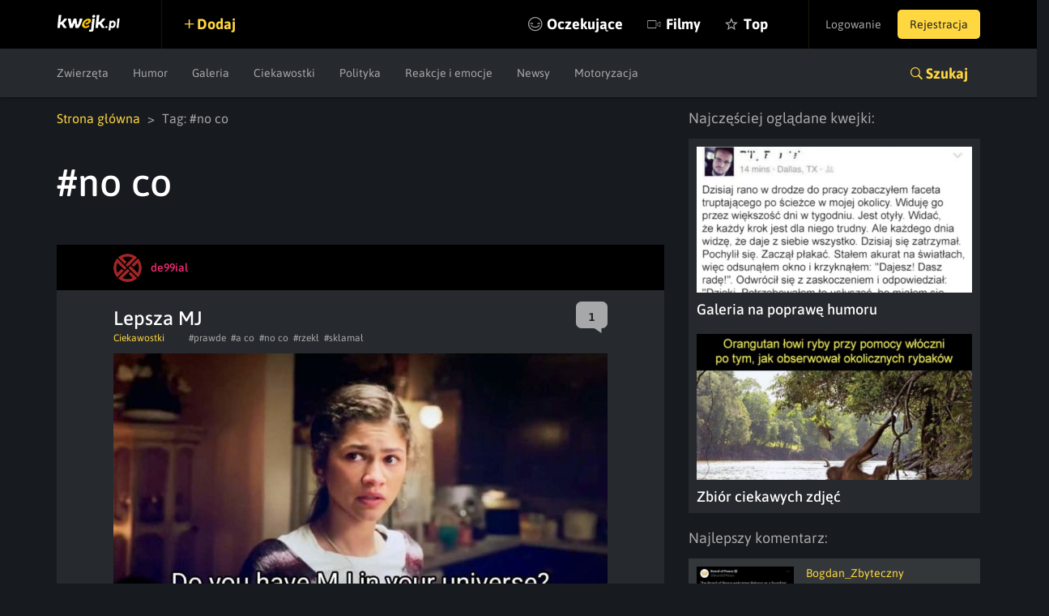

--- FILE ---
content_type: text/html; charset=UTF-8
request_url: https://kwejk.pl/tag/no-co
body_size: 8602
content:
<!DOCTYPE html>
<html lang="pl">
<head>
	<link rel="manifest" href="https://kwejk.pl/manifest.json">
	<meta charset="utf-8">
	<meta name="robots" content="index, follow"/>
	<meta id="csrf-token" name="csrf-token" content="gxJf4g1UbfEr8azhX4lyUdlS12esTyGRUPT3ZJSd">
	<meta http-equiv="X-UA-Compatible" content="IE=edge">
	<meta name="viewport" content="width=device-width, initial-scale=1.0, maximum-scale=1.0, user-scalable=no"/>
	<meta name="description" content="Najlepsze memy, śmieszne filmiki, gify i wiele więcej z tagu #No co. Codziennie dostarczamy najświeższy sort memów na viralowe tematy z obecnych wydarzeń."/>
	<meta name="theme-color" content="#000000"/>
	<link rel="shortcut icon" href="https://kwejk.pl/favicon.ico" type="image/x-icon"/>
			<link rel="alternate" media="only screen and (max-width: 768px)" href="https://m.kwejk.pl/tag/no-co"/>
	
	                <link href="https://kwejk.pl/tag/no-co/strona/1" rel="next">
    
            <link rel="canonical" href="https://kwejk.pl/tag/no-co"/>
    

	<title>No co - Najlepsze memy, zdjęcia, gify i obrazki - KWEJK.pl</title>

	<meta property="fb:app_id" content="565589606823878"/>
	<meta property="fb:admins" content="100000976381162"/>
	<meta property="fb:pages" content="112414205500049"/>
	<meta property="og:site_name" content="KWEJK.pl">

	<meta name="twitter:card" content="summary"/>
	<meta name="twitter:site" content="https://kwejk.pl/tag/no-co"/>
	<meta name="twitter:title" content="No co - Najlepsze memy, zdjęcia, gify i obrazki" />
	<meta name="twitter:description" content="Najlepsze memy, śmieszne filmiki, gify i wiele więcej z tagu #No co. Codziennie dostarczamy najświeższy sort memów na viralowe tematy z obecnych wydarzeń." />
	<meta name="twitter:image" content="https://kwejk.pl/images/missing.png" />

			<meta property="og:title" content="No co - Najlepsze memy, zdjęcia, gify i obrazki" />
		<meta property="og:image" content="https://kwejk.pl/images/missing.png" />
		<meta property="og:description" content="Najlepsze memy, śmieszne filmiki, gify i wiele więcej z tagu #No co. Codziennie dostarczamy najświeższy sort memów na viralowe tematy z obecnych wydarzeń." />
		<meta property="og:url" content="https://kwejk.pl/tag/no-co"/>
		<meta property="og:type" content="website" />
	
	<meta name="p:domain_verify" content="a73c2c1ef84cc750ab9b9fca4023b990"/>
	<link rel="preload" href="https://kwejk.pl/css/app.css?id=40440fbc9538f997eaab" as="style">
	<link rel="preload" href="https://kwejk.pl/css/fonts.css?id=11c62c0bc45f156f7f8a" as="style">
	<link rel="preload" href="https://kwejk.pl/js/app.js?id=fbd05926f39b8156c58a" as="script" />

	<link href="https://kwejk.pl/css/app.css?id=40440fbc9538f997eaab" rel="stylesheet">
	<link href="https://kwejk.pl/css/fonts.css?id=11c62c0bc45f156f7f8a" rel="stylesheet">

	
					<script type="text/javascript">
                window.isSafe = false;
			</script>
		
		<script src="https://kwejk.pl/js/jq.min.js?id=2206af921ec87d4b8414" type="text/javascript"></script>
		<script type="text/javascript">
            Config.addConfig({
                'api.facebook_app_id': '565589606823878',
                'api.google_recaptcha': '6LeiqDAUAAAAAPKE18w_fXUMdgFLqVmCbZqdWyyF'
            });
		</script>

		<!--[if lt IE 9]>
		<script src="https://kwejk.pl/js/html5shiv.min.js?id=40bd440d29b3a9371b0c" async></script>
		<script src="https://kwejk.pl/js/respond.min.js?id=afc1984a3d17110449dc" async></script>    <![endif]-->
		<script type="text/javascript">
            Lang.setLocale("pl");
            window.socket = {
				enabled: true,
                port: 443,
                host: 'https://kwejk.pl',
                dir: '/socket/socket.io/socket.io.js'
            };
            window.cdn = {
                path: 'https://i1.kwejk.pl/k/'
            }
		</script>
				<!-- (C)2000-2013 Gemius SA - gemiusAudience / pp.kwejk / podstrony -->
	<script type="text/javascript">
        <!--//--><![CDATA[//><!--
        var pp_gemius_identifier = 'zNE6SDR7y9ayG48fDz9ClLRH.q4y_69TnsZQ._CLOC7.G7';
        // lines below shouldn't be edited
        function gemius_pending(i) { window[i] = window[i] || function() {var x = window[i+'_pdata'] = window[i+'_pdata'] || []; x[x.length]=arguments;};};
        gemius_pending('gemius_hit'); gemius_pending('gemius_event'); gemius_pending('pp_gemius_hit'); gemius_pending('pp_gemius_event');
        (function(d,t) {try {var gt=d.createElement(t),s=d.getElementsByTagName(t)[0],l='http'+((location.protocol=='https:')?'s':''); gt.setAttribute('async','async');
            gt.setAttribute('defer','defer'); gt.src=l+'://gapl.hit.gemius.pl/xgemius.js'; s.parentNode.insertBefore(gt,s);} catch (e) {}})(document,'script');
        //--><!]]>
	</script>
						<!-- Google Tag Manager -->
<noscript>
	<iframe src="//www.googletagmanager.com/ns.html?id=GTM-NN5RX8" height="0" width="0" style="display:none;visibility:hidden"></iframe>
</noscript>
<script>
    (function (w, d, s, l, i) {
        w[l] = w[l] || [];
        w[l].push({
            'gtm.start': new Date().getTime(), event: 'gtm.js'
        });
        var f = d.getElementsByTagName(s)[0],
            j = d.createElement(s), dl = l != 'dataLayer' ? '&l=' + l : '';
        j.async = true;
        j.src = '//www.googletagmanager.com/gtm.js?id=' + i + dl;
        f.parentNode.insertBefore(j, f);
    })(window, document, 'script', 'dataLayer', 'GTM-NN5RX8');
</script>
<!-- End Google Tag Manager -->

<!-- Google tag (gtag.js) -->
<script async src="https://www.googletagmanager.com/gtag/js?id=G-2LWDW83GJW"></script>
<script>
	window.dataLayer = window.dataLayer || [];
	function gtag(){dataLayer.push(arguments);}
	gtag('js', new Date());

	gtag('config', 'G-2LWDW83GJW');
</script>
										<script src="https://btloader.com/tag?o=5194763873026048&upapi=true" async></script>
		
		</head>
<body class="not-logged-in">
<div id="fb-root"></div>
<header id="header">
    <nav class="navbar">
        <div class="container-fluid">
            <div class="navbar-header">
                <button id="hamburger" type="button" class="navbar-toggle collapsed" data-toggle="collapse" data-target="#navbar" aria-expanded="false" aria-controls="navbar">
                    <span class="sr-only">Toggle navigation</span> <span class="icon-bar"></span>
                    <span class="icon-bar"></span> <span class="icon-bar"></span>
                </button>
                <a class="navbar-brand" href="https://kwejk.pl"> <span></span> </a>
            </div>
            <user-menu v-if="auth_resolved"></user-menu>
            <div id="navbar" class="collapse navbar-collapse">
                <div class="elements">
                    <a  data-toggle="modal" data-target="#login"  class="add">Dodaj</a>
                    
                                            
                    
                    <ul class="nav navbar-nav">
                        <li class="seek">
                            <a href="#" @click.prevent="showSearch">Szukaj</a>
                        </li>
                                                <li class="await  nomobile">
                            <a href="https://kwejk.pl/oczekujace">Oczekujące</a>
                        </li>
                        <li class="movies ">
                            <a href="https://kwejk.pl/filmy">Filmy</a>
                        </li>
                        <li class="top  nomobile">
                            <a href="https://kwejk.pl/top/tydzien">Top</a>
                        </li>
                        <li class="categories">
                            <a href="#" id="mobile-categories-trigger">Kategorie</a>
                            <ul id="mobile-categories-wrapper">
                                                                    <li class="">
                                        <a href="https://kwejk.pl/kategoria/zwierzeta">Zwierzęta</a>
                                    </li>
                                                                    <li class="">
                                        <a href="https://kwejk.pl/kategoria/humor">Humor</a>
                                    </li>
                                                                    <li class="">
                                        <a href="https://kwejk.pl/kategoria/filmiki">Filmiki</a>
                                    </li>
                                                                    <li class="">
                                        <a href="https://kwejk.pl/kategoria/meme">Meme</a>
                                    </li>
                                                                    <li class="">
                                        <a href="https://kwejk.pl/kategoria/komiksy">Komiksy</a>
                                    </li>
                                                                    <li class="">
                                        <a href="https://kwejk.pl/kategoria/galeria">Galeria</a>
                                    </li>
                                                                    <li class="">
                                        <a href="https://kwejk.pl/kategoria/ciekawostki">Ciekawostki</a>
                                    </li>
                                                                    <li class="">
                                        <a href="https://kwejk.pl/kategoria/gif">GIF</a>
                                    </li>
                                                                    <li class="">
                                        <a href="https://kwejk.pl/kategoria/gry">Gry</a>
                                    </li>
                                                                    <li class="">
                                        <a href="https://kwejk.pl/kategoria/internet">Internet</a>
                                    </li>
                                                                    <li class="">
                                        <a href="https://kwejk.pl/kategoria/jedzenie-i-picie">Jedzenie i picie</a>
                                    </li>
                                                                    <li class="">
                                        <a href="https://kwejk.pl/kategoria/kreskowki-i-anime">Kreskówki i anime</a>
                                    </li>
                                                                    <li class="">
                                        <a href="https://kwejk.pl/kategoria/polityka">Polityka</a>
                                    </li>
                                                                    <li class="">
                                        <a href="https://kwejk.pl/kategoria/relatable">Relatable</a>
                                    </li>
                                                                    <li class="">
                                        <a href="https://kwejk.pl/kategoria/sport">Sport</a>
                                    </li>
                                                                    <li class="">
                                        <a href="https://kwejk.pl/kategoria/popkultura">Popkultura</a>
                                    </li>
                                                                    <li class="">
                                        <a href="https://kwejk.pl/kategoria/historyczne">Historyczne</a>
                                    </li>
                                                                    <li class="">
                                        <a href="https://kwejk.pl/kategoria/wtf">WTF</a>
                                    </li>
                                                                    <li class="">
                                        <a href="https://kwejk.pl/kategoria/reakcje-i-emocje">Reakcje i emocje</a>
                                    </li>
                                                                    <li class="">
                                        <a href="https://kwejk.pl/kategoria/koty">Koty</a>
                                    </li>
                                                                    <li class="">
                                        <a href="https://kwejk.pl/kategoria/wojna">Wojna</a>
                                    </li>
                                                                    <li class="">
                                        <a href="https://kwejk.pl/kategoria/film-i-muzyka">Film i Muzyka</a>
                                    </li>
                                                                    <li class="">
                                        <a href="https://kwejk.pl/kategoria/sztuka-i-natura">Sztuka i natura</a>
                                    </li>
                                                                    <li class="">
                                        <a href="https://kwejk.pl/kategoria/plotki">Plotki</a>
                                    </li>
                                                                    <li class="">
                                        <a href="https://kwejk.pl/kategoria/newsy">Newsy</a>
                                    </li>
                                                                    <li class="">
                                        <a href="https://kwejk.pl/kategoria/motoryzacja">Motoryzacja</a>
                                    </li>
                                                                    <li class="">
                                        <a href="https://kwejk.pl/kategoria/psy">Psy</a>
                                    </li>
                                                            </ul>
                        </li>
                    </ul>
                </div>
            </div>
        </div>

            </nav>

                        <div class="submenu">
	<div class="container-fluid">
		<div class="row">
			<div class="col-xs-12">
				<ul class="category-menu">
																		<li class="">
								<a href="https://kwejk.pl/kategoria/zwierzeta">Zwierzęta</a>
							</li>
																								<li class="">
								<a href="https://kwejk.pl/kategoria/humor">Humor</a>
							</li>
																																																									<li class="">
								<a href="https://kwejk.pl/kategoria/galeria">Galeria</a>
							</li>
																								<li class="">
								<a href="https://kwejk.pl/kategoria/ciekawostki">Ciekawostki</a>
							</li>
																																																																															<li class="">
								<a href="https://kwejk.pl/kategoria/polityka">Polityka</a>
							</li>
																																																																															<li class="">
								<a href="https://kwejk.pl/kategoria/reakcje-i-emocje">Reakcje i emocje</a>
							</li>
																																																																															<li class="">
								<a href="https://kwejk.pl/kategoria/newsy">Newsy</a>
							</li>
																								<li class="">
								<a href="https://kwejk.pl/kategoria/motoryzacja">Motoryzacja</a>
							</li>
																										</ul>

				
				<slick v-cloak v-if="is_mobile_width" :options="slickOptions">
					<a  data-toggle="modal" data-target="#login"  class="add">Dodaj</a>
					<a href="https://kwejk.pl/oczekujace">Oczekujące</a>
					<a href="https://kwejk.pl/top/tydzien">Top</a>
				</slick>

				<a class="search-link collapsed" role="button" data-toggle="collapse" href="#search" aria-expanded="false" aria-controls="search">Szukaj</a>
			</div>
		</div>
	</div>
</div>
<section id="search" class="search collapse">
    <div class="container-fluid">
        <div class="row">
            <div class="block block-top col-xs-12 col-sm-8">
                <span class="search-close" @click.prevent="closeSearch"></span>
                <search-form></search-form>
            </div>
        </div>
        <div class="row">
            <div class="block block-categories col-xs-12 col-sm-8">
                <p class="header">Kategorie</p>
                <ul class="columns">
                                            <li class="">
                            <a href="https://kwejk.pl/kategoria/zwierzeta">Zwierzęta</a></li>
                                            <li class="">
                            <a href="https://kwejk.pl/kategoria/humor">Humor</a></li>
                                            <li class="">
                            <a href="https://kwejk.pl/kategoria/filmiki">Filmiki</a></li>
                                            <li class="">
                            <a href="https://kwejk.pl/kategoria/meme">Meme</a></li>
                                            <li class="">
                            <a href="https://kwejk.pl/kategoria/komiksy">Komiksy</a></li>
                                            <li class="">
                            <a href="https://kwejk.pl/kategoria/galeria">Galeria</a></li>
                                            <li class="">
                            <a href="https://kwejk.pl/kategoria/ciekawostki">Ciekawostki</a></li>
                                            <li class="">
                            <a href="https://kwejk.pl/kategoria/gif">GIF</a></li>
                                            <li class="">
                            <a href="https://kwejk.pl/kategoria/gry">Gry</a></li>
                                            <li class="">
                            <a href="https://kwejk.pl/kategoria/internet">Internet</a></li>
                                            <li class="">
                            <a href="https://kwejk.pl/kategoria/jedzenie-i-picie">Jedzenie i picie</a></li>
                                            <li class="">
                            <a href="https://kwejk.pl/kategoria/kreskowki-i-anime">Kreskówki i anime</a></li>
                                            <li class="">
                            <a href="https://kwejk.pl/kategoria/polityka">Polityka</a></li>
                                            <li class="">
                            <a href="https://kwejk.pl/kategoria/relatable">Relatable</a></li>
                                            <li class="">
                            <a href="https://kwejk.pl/kategoria/sport">Sport</a></li>
                                            <li class="">
                            <a href="https://kwejk.pl/kategoria/popkultura">Popkultura</a></li>
                                            <li class="">
                            <a href="https://kwejk.pl/kategoria/historyczne">Historyczne</a></li>
                                            <li class="">
                            <a href="https://kwejk.pl/kategoria/wtf">WTF</a></li>
                                            <li class="">
                            <a href="https://kwejk.pl/kategoria/reakcje-i-emocje">Reakcje i emocje</a></li>
                                            <li class="">
                            <a href="https://kwejk.pl/kategoria/koty">Koty</a></li>
                                            <li class="">
                            <a href="https://kwejk.pl/kategoria/wojna">Wojna</a></li>
                                            <li class="">
                            <a href="https://kwejk.pl/kategoria/film-i-muzyka">Film i Muzyka</a></li>
                                            <li class="">
                            <a href="https://kwejk.pl/kategoria/sztuka-i-natura">Sztuka i natura</a></li>
                                            <li class="">
                            <a href="https://kwejk.pl/kategoria/plotki">Plotki</a></li>
                                            <li class="">
                            <a href="https://kwejk.pl/kategoria/newsy">Newsy</a></li>
                                            <li class="">
                            <a href="https://kwejk.pl/kategoria/motoryzacja">Motoryzacja</a></li>
                                            <li class="">
                            <a href="https://kwejk.pl/kategoria/psy">Psy</a></li>
                                    </ul>
            </div>
            <div class="block block-popular col-xs-12 col-sm-4">
                <p class="header">Popularne</p>
                <ul class="column">
                                                                        <li class="">
                                <a href="https://kwejk.pl/kategoria/zwierzeta">Zwierzęta</a></li>
                                                                                                <li class="">
                                <a href="https://kwejk.pl/kategoria/humor">Humor</a></li>
                                                                                                                                            <li class="">
                                <a href="https://kwejk.pl/kategoria/meme">Meme</a></li>
                                                                                                                                                                                        <li class="">
                                <a href="https://kwejk.pl/kategoria/ciekawostki">Ciekawostki</a></li>
                                                                                                                                                                                                                                                                                <li class="">
                                <a href="https://kwejk.pl/kategoria/kreskowki-i-anime">Kreskówki i anime</a></li>
                                                                                                <li class="">
                                <a href="https://kwejk.pl/kategoria/polityka">Polityka</a></li>
                                                                                                                                                                                                                                                                                                                            <li class="">
                                <a href="https://kwejk.pl/kategoria/reakcje-i-emocje">Reakcje i emocje</a></li>
                                                                                                <li class="">
                                <a href="https://kwejk.pl/kategoria/koty">Koty</a></li>
                                                                                                                                            <li class="">
                                <a href="https://kwejk.pl/kategoria/film-i-muzyka">Film i Muzyka</a></li>
                                                                                                <li class="">
                                <a href="https://kwejk.pl/kategoria/sztuka-i-natura">Sztuka i natura</a></li>
                                                                                                                                            <li class="">
                                <a href="https://kwejk.pl/kategoria/newsy">Newsy</a></li>
                                                                                                <li class="">
                                <a href="https://kwejk.pl/kategoria/motoryzacja">Motoryzacja</a></li>
                                                                                                        </ul>
            </div>
        </div>
    </div>
</section>            
    <message v-if="messageData.show" :type="messageData.type" :message="messageData.message" :fade="messageData.fade" :id="messageData.id"></message>
    <adb-board v-if="!is_mobile" :status="true"></adb-board>
</header>

    <main>
        
        
        <div class="container-fluid">
            <div class="row">
                
                <div class="col-sm-8 col-xs-12">

                    <ul class="breadcrumbs">
					<li>
									<a href="https://kwejk.pl">Strona główna</a>
							</li>
					<li>
									Tag: #no co
							</li>
			</ul>

                    <div class="tags flex ">
                        <h1>#no co</h1>
                        <div id="tag-element" v-cloak data-id="130405" data-is-blacklisted="false" data-is-watched="false">
                            <a v-if="is_logged" v-watch-element="{type:'tag', id: id}" :class="{active : is_watched}" class="btn ion-ios-eye btn-follow">Obserwuj</a>
                            							    <a v-if="is_logged" v-blacklist-element="{type:'tag', id: id}" :class="{active : is_blacklisted}" class="btn ion-minus btn-follow" style="padding-left: 36px;"></a>
                            						</div>
                    </div>

                                            
                        <div class="media-element-wrapper" data-bottom-margin="30"
	 data-other-parts-height="245"
	 data-height="608">
	<div class="media-element" data-height="608"
		 data-id="4118741" data-user-id="14576"
		 data-is-favorite="false"
		 data-comments-count="1" data-vote-up="18"
		 data-vote-down="9" data-full="false"
		 data-gallery="false" data-pv="false"
		 data-user-is-watching="false"
		 data-show-comments="false"
		 data-gallery-initial-slide="0"
		 data-image="https://i1.kwejk.pl/k/obrazki/2025/04/jnrvmoNJ1fYPxuHz.jpg"
		 data-with-footer="false">
		<div class="box fav picture "
			 :class="{ best: is_favorite, 'long-image': is_to_long }">

			<div class="user-bar">
				<div class="content">
					<template v-if="is_favorite && !is_mobile">
						<a class="fav oval ion-android-star" dusk="is-favorite" @click.prevent="favorite()"></a>
					</template>
																		<a href="https://kwejk.pl/uzytkownik/de99ial" class="user">
	<span class="avatar">
		<img src="https://i1.kwejk.pl/k/users/14576/small/gXYbkex2Cq4HiVJC.png" width="35" height="35" alt="">
	</span>
	<span class="name" style="color:#ff2d7a">de99ial</span>
</a>
						
											
					<a v-if="is_logged && user_id && can_action" :class="{ active : is_logged && is_watching }"
					   class="icon-view ion-ios-eye" v-watch-element="{type:'user', id: user_id}"></a>
											<a v-if="is_logged && user_id && can_action" :class="{ active : is_logged && is_blacklisted }"
						   class="icon-view ion-minus" v-blacklist-element="{type:'user', id: user_id}"></a>
					
					
				</div>
			</div>

			<div class="content">
				<h2>
											<a dusk="media-title-selector" href="https://kwejk.pl/obrazek/4118741/lepsza-mj.html">
							Lepsza MJ

							
														</a>
									</h2>
									<a href="https://kwejk.pl/obrazek/4118741/lepsza-mj.html" :class="comments_color" class="counter ion-chatbox">
						<span>1</span> </a>
								<div class="toolbar">
											<a href="https://kwejk.pl/kategoria/ciekawostki" class="category">Ciekawostki</a>
										<div class="tag-list">
													<a href="https://kwejk.pl/tag/prawde">#prawde</a>
													<a href="https://kwejk.pl/tag/a-co">#a co</a>
													<a href="https://kwejk.pl/tag/no-co">#no co</a>
													<a href="https://kwejk.pl/tag/rzekl">#rzekł</a>
													<a href="https://kwejk.pl/tag/sklamal">#skłamał</a>
											</div>
				</div>
			</div>

			<div class="figure-holder">
				<figure class="figure">
					<a href="https://kwejk.pl/obrazek/4118741/lepsza-mj.html" >	<img  width="610" height="608"  class="full-image" v-show="loaded" :style="{ 'margin-bottom' : calculate_margin }" @load="imageLoaded" src="https://i1.kwejk.pl/k/obrazki/2025/04/jnrvmoNJ1fYPxuHz.jpg" alt="Lepsza MJ"/>
	<button @click.prevent="showLongImage" class="ion-code-working">Obrazek zwinięty, kliknij aby rozwinąć</button>
</a>					
				</figure>
											</div>

			
			

			<template v-if="!edit">
				<div class="actions">
					<div class="votes">
						<template v-if="!is_voted()">
							<span @click.prevent="vote('up')" dusk="vote-up" data-action="vote" data-type="up"
								  data-prefix="media" class="ion-plus-round vote btn-action"></span>
							<span @click.prevent="vote('down')" dusk="vote-down" data-action="vote" data-type="down"
								  data-prefix="media" class="ion-minus-round vote btn-action"></span>
						</template>
						<span v-else class="vote btn-action"
							  :class="{'ion-plus-round' : score > 0, 'ion-minus-round' : score < 0, 'ion-empty': score == 0}"><span
									v-text="(score < 0 ? score * -1 : score)" dusk="vote-score"></span></span>
						<div class="admin-score">
							<span v-text="vote_up"></span> <span>/</span> <span v-text="vote_down"></span>
						</div>
					</div>
					<div class="facebook">
						<a v-if="is_logged" href="#" dusk="media-favorite" @click.prevent="favorite()"
						   class="ion-android-star fav btn-action">fav</a>
						<div class="shares">
							<i class="icon ion-android-share"></i>
							<div class="socials">
								<div class="shareon" data-url="https://kwejk.pl/zobacz/4118741/lepsza-mj.html">
									<a class="copy-url"><span>Kopiuj link</span></a>
									<a class="whatsapp"><span>Whatsapp</span></a>
									<a class="telegram"><span>Telegram</span></a>
									<a class="facebook"><span>Facebook</span></a>
								</div>
							</div>
						</div>
					</div>

				</div>

				
				
				
				<div class="clearfix"></div>

				
				
				<div class="clearfix"></div>

				<div class="comments" v-if="comments.length > 0">
	<p class="best-comment ion-ribbon-a">Najlepsze komentarze:</p>
	<ul class="comment-list marked">
		<comment-marked :key="'comment-'+comment.id" v-for="comment in comments" :comment_data="comment"></comment-marked>
	</ul>
</div>
				
				<comments v-if="show_comments" :id="id" @loaded="commentsLoaded"></comments>
			</template>

			<edit v-if="edit" :id="id" @saved="edit=false"></edit>

		</div>

	</div>
	
				
	</div>
                                            
                        <div class="media-element-wrapper" data-bottom-margin="30"
	 data-other-parts-height="245"
	 data-height="2137">
	<div class="media-element" data-height="750"
		 data-id="3987082" data-user-id="14576"
		 data-is-favorite="false"
		 data-comments-count="1" data-vote-up="13"
		 data-vote-down="13" data-full="false"
		 data-gallery="false" data-pv="false"
		 data-user-is-watching="false"
		 data-show-comments="false"
		 data-gallery-initial-slide="0"
		 data-image="https://i1.kwejk.pl/k/obrazki/2023/06/rD2cIXiEW3CQ3Hm9.jpg"
		 data-with-footer="false">
		<div class="box fav picture "
			 :class="{ best: is_favorite, 'long-image': is_to_long }">

			<div class="user-bar">
				<div class="content">
					<template v-if="is_favorite && !is_mobile">
						<a class="fav oval ion-android-star" dusk="is-favorite" @click.prevent="favorite()"></a>
					</template>
																		<a href="https://kwejk.pl/uzytkownik/de99ial" class="user">
	<span class="avatar">
		<img src="https://i1.kwejk.pl/k/users/14576/small/gXYbkex2Cq4HiVJC.png" width="35" height="35" alt="">
	</span>
	<span class="name" style="color:#ff2d7a">de99ial</span>
</a>
						
											
					<a v-if="is_logged && user_id && can_action" :class="{ active : is_logged && is_watching }"
					   class="icon-view ion-ios-eye" v-watch-element="{type:'user', id: user_id}"></a>
											<a v-if="is_logged && user_id && can_action" :class="{ active : is_logged && is_blacklisted }"
						   class="icon-view ion-minus" v-blacklist-element="{type:'user', id: user_id}"></a>
					
					
				</div>
			</div>

			<div class="content">
				<h2>
											<a dusk="media-title-selector" href="https://kwejk.pl/obrazek/3987082/masz-z-bliska.html">
							Masz z bliska.

							
														</a>
									</h2>
									<a href="https://kwejk.pl/obrazek/3987082/masz-z-bliska.html" :class="comments_color" class="counter ion-chatbox">
						<span>1</span> </a>
								<div class="toolbar">
											<a href="https://kwejk.pl/kategoria/ciekawostki" class="category">Ciekawostki</a>
										<div class="tag-list">
													<a href="https://kwejk.pl/tag/no-co">#no co</a>
													<a href="https://kwejk.pl/tag/zagladaj">#zaglądaj</a>
													<a href="https://kwejk.pl/tag/do-glowy">#do głowy</a>
													<a href="https://kwejk.pl/tag/mientka-pyto">#mientka pyto</a>
													<a href="https://kwejk.pl/tag/nie-chcesz-juz">#nie chcesz już</a>
											</div>
				</div>
			</div>

			<div class="figure-holder">
				<figure class="figure">
					<a href="https://kwejk.pl/obrazek/3987082/masz-z-bliska.html" >	<img  width="610" height="2137"  class="full-image" v-show="loaded" :style="{ 'margin-bottom' : calculate_margin }" @load="imageLoaded" src="https://i1.kwejk.pl/k/obrazki/2023/06/rD2cIXiEW3CQ3Hm9.jpg" alt="Masz z bliska."/>
	<button @click.prevent="showLongImage" class="ion-code-working">Obrazek zwinięty, kliknij aby rozwinąć</button>
</a>					
				</figure>
											</div>

			
			

			<template v-if="!edit">
				<div class="actions">
					<div class="votes">
						<template v-if="!is_voted()">
							<span @click.prevent="vote('up')" dusk="vote-up" data-action="vote" data-type="up"
								  data-prefix="media" class="ion-plus-round vote btn-action"></span>
							<span @click.prevent="vote('down')" dusk="vote-down" data-action="vote" data-type="down"
								  data-prefix="media" class="ion-minus-round vote btn-action"></span>
						</template>
						<span v-else class="vote btn-action"
							  :class="{'ion-plus-round' : score > 0, 'ion-minus-round' : score < 0, 'ion-empty': score == 0}"><span
									v-text="(score < 0 ? score * -1 : score)" dusk="vote-score"></span></span>
						<div class="admin-score">
							<span v-text="vote_up"></span> <span>/</span> <span v-text="vote_down"></span>
						</div>
					</div>
					<div class="facebook">
						<a v-if="is_logged" href="#" dusk="media-favorite" @click.prevent="favorite()"
						   class="ion-android-star fav btn-action">fav</a>
						<div class="shares">
							<i class="icon ion-android-share"></i>
							<div class="socials">
								<div class="shareon" data-url="https://kwejk.pl/zobacz/3987082/masz-z-bliska.html">
									<a class="copy-url"><span>Kopiuj link</span></a>
									<a class="whatsapp"><span>Whatsapp</span></a>
									<a class="telegram"><span>Telegram</span></a>
									<a class="facebook"><span>Facebook</span></a>
								</div>
							</div>
						</div>
					</div>

				</div>

				
				
				
				<div class="clearfix"></div>

				
				
				<div class="clearfix"></div>

				<div class="comments" v-if="comments.length > 0">
	<p class="best-comment ion-ribbon-a">Najlepsze komentarze:</p>
	<ul class="comment-list marked">
		<comment-marked :key="'comment-'+comment.id" v-for="comment in comments" :comment_data="comment"></comment-marked>
	</ul>
</div>
				
				<comments v-if="show_comments" :id="id" @loaded="commentsLoaded"></comments>
			</template>

			<edit v-if="edit" :id="id" @saved="edit=false"></edit>

		</div>

	</div>
	
				
	</div>
                                            
                        <div class="media-element-wrapper" data-bottom-margin="30"
	 data-other-parts-height="245"
	 data-height="778">
	<div class="media-element" data-height="750"
		 data-id="3981231" data-user-id="14576"
		 data-is-favorite="false"
		 data-comments-count="0" data-vote-up="25"
		 data-vote-down="9" data-full="false"
		 data-gallery="false" data-pv="false"
		 data-user-is-watching="false"
		 data-show-comments="false"
		 data-gallery-initial-slide="0"
		 data-image="https://i1.kwejk.pl/k/obrazki/2023/06/AeZT1MC5sXBks5sY.jpg"
		 data-with-footer="false">
		<div class="box fav picture "
			 :class="{ best: is_favorite, 'long-image': is_to_long }">

			<div class="user-bar">
				<div class="content">
					<template v-if="is_favorite && !is_mobile">
						<a class="fav oval ion-android-star" dusk="is-favorite" @click.prevent="favorite()"></a>
					</template>
																		<a href="https://kwejk.pl/uzytkownik/de99ial" class="user">
	<span class="avatar">
		<img src="https://i1.kwejk.pl/k/users/14576/small/gXYbkex2Cq4HiVJC.png" width="35" height="35" alt="">
	</span>
	<span class="name" style="color:#ff2d7a">de99ial</span>
</a>
						
											
					<a v-if="is_logged && user_id && can_action" :class="{ active : is_logged && is_watching }"
					   class="icon-view ion-ios-eye" v-watch-element="{type:'user', id: user_id}"></a>
											<a v-if="is_logged && user_id && can_action" :class="{ active : is_logged && is_blacklisted }"
						   class="icon-view ion-minus" v-blacklist-element="{type:'user', id: user_id}"></a>
					
					
				</div>
			</div>

			<div class="content">
				<h2>
											<a dusk="media-title-selector" href="https://kwejk.pl/obrazek/3981231/totalitaryzm-sie-nie-certoli.html">
							Totalitaryzm się nie certoli.

							
														</a>
									</h2>
									<a href="https://kwejk.pl/obrazek/3981231/totalitaryzm-sie-nie-certoli.html" :class="comments_color" class="counter ion-chatbox">
						<span>0</span> </a>
								<div class="toolbar">
											<a href="https://kwejk.pl/kategoria/ciekawostki" class="category">Ciekawostki</a>
										<div class="tag-list">
													<a href="https://kwejk.pl/tag/adobe">#adobe</a>
													<a href="https://kwejk.pl/tag/no-co">#no co</a>
													<a href="https://kwejk.pl/tag/i-co-im-zrobia">#i co im zrobią</a>
													<a href="https://kwejk.pl/tag/moze-im">#może im</a>
													<a href="https://kwejk.pl/tag/skoczyc-i-pokicac">#skoczyć i pokicać</a>
											</div>
				</div>
			</div>

			<div class="figure-holder">
				<figure class="figure">
					<a href="https://kwejk.pl/obrazek/3981231/totalitaryzm-sie-nie-certoli.html" >	<img  width="610" height="778"  class="full-image" v-show="loaded" :style="{ 'margin-bottom' : calculate_margin }" @load="imageLoaded" src="https://i1.kwejk.pl/k/obrazki/2023/06/AeZT1MC5sXBks5sY.jpg" alt="Totalitaryzm się nie certoli."/>
	<button @click.prevent="showLongImage" class="ion-code-working">Obrazek zwinięty, kliknij aby rozwinąć</button>
</a>					
				</figure>
											</div>

			
			

			<template v-if="!edit">
				<div class="actions">
					<div class="votes">
						<template v-if="!is_voted()">
							<span @click.prevent="vote('up')" dusk="vote-up" data-action="vote" data-type="up"
								  data-prefix="media" class="ion-plus-round vote btn-action"></span>
							<span @click.prevent="vote('down')" dusk="vote-down" data-action="vote" data-type="down"
								  data-prefix="media" class="ion-minus-round vote btn-action"></span>
						</template>
						<span v-else class="vote btn-action"
							  :class="{'ion-plus-round' : score > 0, 'ion-minus-round' : score < 0, 'ion-empty': score == 0}"><span
									v-text="(score < 0 ? score * -1 : score)" dusk="vote-score"></span></span>
						<div class="admin-score">
							<span v-text="vote_up"></span> <span>/</span> <span v-text="vote_down"></span>
						</div>
					</div>
					<div class="facebook">
						<a v-if="is_logged" href="#" dusk="media-favorite" @click.prevent="favorite()"
						   class="ion-android-star fav btn-action">fav</a>
						<div class="shares">
							<i class="icon ion-android-share"></i>
							<div class="socials">
								<div class="shareon" data-url="https://kwejk.pl/zobacz/3981231/totalitaryzm-sie-nie-certoli.html">
									<a class="copy-url"><span>Kopiuj link</span></a>
									<a class="whatsapp"><span>Whatsapp</span></a>
									<a class="telegram"><span>Telegram</span></a>
									<a class="facebook"><span>Facebook</span></a>
								</div>
							</div>
						</div>
					</div>

				</div>

				
				
				
				<div class="clearfix"></div>

				
				
				<div class="clearfix"></div>

				<div class="comments" v-if="comments.length > 0">
	<p class="best-comment ion-ribbon-a">Najlepsze komentarze:</p>
	<ul class="comment-list marked">
		<comment-marked :key="'comment-'+comment.id" v-for="comment in comments" :comment_data="comment"></comment-marked>
	</ul>
</div>
				
				<comments v-if="show_comments" :id="id" @loaded="commentsLoaded"></comments>
			</template>

			<edit v-if="edit" :id="id" @saved="edit=false"></edit>

		</div>

	</div>
	
				
	</div>
                                            
                        <div class="media-element-wrapper" data-bottom-margin="30"
	 data-other-parts-height="245"
	 data-height="610">
	<div class="media-element" data-height="610"
		 data-id="3926404" data-user-id="14576"
		 data-is-favorite="false"
		 data-comments-count="0" data-vote-up="43"
		 data-vote-down="6" data-full="false"
		 data-gallery="false" data-pv="false"
		 data-user-is-watching="false"
		 data-show-comments="false"
		 data-gallery-initial-slide="0"
		 data-image="https://i1.kwejk.pl/k/obrazki/2022/09/DIHqcysGdrUn0TMp.jpg"
		 data-with-footer="false">
		<div class="box fav jwplayer "
			 :class="{ best: is_favorite, 'long-image': is_to_long }">

			<div class="user-bar">
				<div class="content">
					<template v-if="is_favorite && !is_mobile">
						<a class="fav oval ion-android-star" dusk="is-favorite" @click.prevent="favorite()"></a>
					</template>
																		<a href="https://kwejk.pl/uzytkownik/de99ial" class="user">
	<span class="avatar">
		<img src="https://i1.kwejk.pl/k/users/14576/small/gXYbkex2Cq4HiVJC.png" width="35" height="35" alt="">
	</span>
	<span class="name" style="color:#ff2d7a">de99ial</span>
</a>
						
											
					<a v-if="is_logged && user_id && can_action" :class="{ active : is_logged && is_watching }"
					   class="icon-view ion-ios-eye" v-watch-element="{type:'user', id: user_id}"></a>
											<a v-if="is_logged && user_id && can_action" :class="{ active : is_logged && is_blacklisted }"
						   class="icon-view ion-minus" v-blacklist-element="{type:'user', id: user_id}"></a>
					
					
				</div>
			</div>

			<div class="content">
				<h2>
											<a dusk="media-title-selector" href="https://kwejk.pl/obrazek/3926404/e-kim-ty-kim-ty-no-ej-chopak-co-ty-jestes-co-no.html">
							E kim ty? Kim ty no? Ej chopak? Co ty jesteś? Co no?

							
														</a>
									</h2>
									<a href="https://kwejk.pl/obrazek/3926404/e-kim-ty-kim-ty-no-ej-chopak-co-ty-jestes-co-no.html" :class="comments_color" class="counter ion-chatbox">
						<span>0</span> </a>
								<div class="toolbar">
											<a href="https://kwejk.pl/kategoria/ciekawostki" class="category">Ciekawostki</a>
										<div class="tag-list">
													<a href="https://kwejk.pl/tag/film">#film</a>
													<a href="https://kwejk.pl/tag/jest">#jest</a>
													<a href="https://kwejk.pl/tag/jestes">#jestes</a>
													<a href="https://kwejk.pl/tag/co-ty">#co ty</a>
													<a href="https://kwejk.pl/tag/no-co">#no co</a>
											</div>
				</div>
			</div>

			<div class="figure-holder">
				<figure class="figure">
					<img class="video-player-badge" src="https://kwejk.pl/images/video-age-0.png" />
<player v-once
	class="video-player-box"
	ref="video-player-3926404"
	source="https://i1.kwejk.pl/k/videos/OKl88WIhBRwFDJl8zWf8nBCgUkIsikqE.mp4"
	poster="https://i1.kwejk.pl/k/obrazki/2022/09/DIHqcysGdrUn0TMp.jpg"
	:options="{autoplay:false, controls: true, loop:false, muted: false}">

</player>
					
				</figure>
											</div>

			
			

			<template v-if="!edit">
				<div class="actions">
					<div class="votes">
						<template v-if="!is_voted()">
							<span @click.prevent="vote('up')" dusk="vote-up" data-action="vote" data-type="up"
								  data-prefix="media" class="ion-plus-round vote btn-action"></span>
							<span @click.prevent="vote('down')" dusk="vote-down" data-action="vote" data-type="down"
								  data-prefix="media" class="ion-minus-round vote btn-action"></span>
						</template>
						<span v-else class="vote btn-action"
							  :class="{'ion-plus-round' : score > 0, 'ion-minus-round' : score < 0, 'ion-empty': score == 0}"><span
									v-text="(score < 0 ? score * -1 : score)" dusk="vote-score"></span></span>
						<div class="admin-score">
							<span v-text="vote_up"></span> <span>/</span> <span v-text="vote_down"></span>
						</div>
					</div>
					<div class="facebook">
						<a v-if="is_logged" href="#" dusk="media-favorite" @click.prevent="favorite()"
						   class="ion-android-star fav btn-action">fav</a>
						<div class="shares">
							<i class="icon ion-android-share"></i>
							<div class="socials">
								<div class="shareon" data-url="https://kwejk.pl/zobacz/3926404/e-kim-ty-kim-ty-no-ej-chopak-co-ty-jestes-co-no.html">
									<a class="copy-url"><span>Kopiuj link</span></a>
									<a class="whatsapp"><span>Whatsapp</span></a>
									<a class="telegram"><span>Telegram</span></a>
									<a class="facebook"><span>Facebook</span></a>
								</div>
							</div>
						</div>
					</div>

				</div>

				
				
				
				<div class="clearfix"></div>

				
				
				<div class="clearfix"></div>

				<div class="comments" v-if="comments.length > 0">
	<p class="best-comment ion-ribbon-a">Najlepsze komentarze:</p>
	<ul class="comment-list marked">
		<comment-marked :key="'comment-'+comment.id" v-for="comment in comments" :comment_data="comment"></comment-marked>
	</ul>
</div>
				
				<comments v-if="show_comments" :id="id" @loaded="commentsLoaded"></comments>
			</template>

			<edit v-if="edit" :id="id" @saved="edit=false"></edit>

		</div>

	</div>
	
				
	</div>
                                            
                        <div class="media-element-wrapper" data-bottom-margin="30"
	 data-other-parts-height="245"
	 data-height="472">
	<div class="media-element" data-height="472"
		 data-id="3916989" data-user-id="14576"
		 data-is-favorite="false"
		 data-comments-count="22" data-vote-up="730"
		 data-vote-down="37" data-full="false"
		 data-gallery="false" data-pv="false"
		 data-user-is-watching="false"
		 data-show-comments="false"
		 data-gallery-initial-slide="0"
		 data-image="https://i1.kwejk.pl/k/obrazki/2022/08/1LTqHmd5MvbuYr3v.jpg"
		 data-with-footer="false">
		<div class="box fav picture "
			 :class="{ best: is_favorite, 'long-image': is_to_long }">

			<div class="user-bar">
				<div class="content">
					<template v-if="is_favorite && !is_mobile">
						<a class="fav oval ion-android-star" dusk="is-favorite" @click.prevent="favorite()"></a>
					</template>
																		<a href="https://kwejk.pl/uzytkownik/de99ial" class="user">
	<span class="avatar">
		<img src="https://i1.kwejk.pl/k/users/14576/small/gXYbkex2Cq4HiVJC.png" width="35" height="35" alt="">
	</span>
	<span class="name" style="color:#ff2d7a">de99ial</span>
</a>
						
											
					<a v-if="is_logged && user_id && can_action" :class="{ active : is_logged && is_watching }"
					   class="icon-view ion-ios-eye" v-watch-element="{type:'user', id: user_id}"></a>
											<a v-if="is_logged && user_id && can_action" :class="{ active : is_logged && is_blacklisted }"
						   class="icon-view ion-minus" v-blacklist-element="{type:'user', id: user_id}"></a>
					
					
				</div>
			</div>

			<div class="content">
				<h2>
											<a dusk="media-title-selector" href="https://kwejk.pl/obrazek/3916989/moze-sie-nie-gapic.html">
							Może się nie gapić.

							
														</a>
									</h2>
									<a href="https://kwejk.pl/obrazek/3916989/moze-sie-nie-gapic.html" :class="comments_color" class="counter ion-chatbox">
						<span>22</span> </a>
								<div class="toolbar">
											<a href="https://kwejk.pl/kategoria/ciekawostki" class="category">Ciekawostki</a>
										<div class="tag-list">
													<a href="https://kwejk.pl/tag/obrazek">#obrazek</a>
													<a href="https://kwejk.pl/tag/no-co">#no co</a>
													<a href="https://kwejk.pl/tag/jak-chce">#jak chce</a>
													<a href="https://kwejk.pl/tag/i-dlatego">#i dlatego</a>
													<a href="https://kwejk.pl/tag/moze-sie-nie-gapic">#może się nie gapić</a>
											</div>
				</div>
			</div>

			<div class="figure-holder">
				<figure class="figure">
					<a href="https://kwejk.pl/obrazek/3916989/moze-sie-nie-gapic.html" >	<img  width="610" height="472"  class="full-image" v-show="loaded" :style="{ 'margin-bottom' : calculate_margin }" @load="imageLoaded" src="https://i1.kwejk.pl/k/obrazki/2022/08/1LTqHmd5MvbuYr3v.jpg" alt="Może się nie gapić."/>
	<button @click.prevent="showLongImage" class="ion-code-working">Obrazek zwinięty, kliknij aby rozwinąć</button>
</a>					
				</figure>
											</div>

			
			

			<template v-if="!edit">
				<div class="actions">
					<div class="votes">
						<template v-if="!is_voted()">
							<span @click.prevent="vote('up')" dusk="vote-up" data-action="vote" data-type="up"
								  data-prefix="media" class="ion-plus-round vote btn-action"></span>
							<span @click.prevent="vote('down')" dusk="vote-down" data-action="vote" data-type="down"
								  data-prefix="media" class="ion-minus-round vote btn-action"></span>
						</template>
						<span v-else class="vote btn-action"
							  :class="{'ion-plus-round' : score > 0, 'ion-minus-round' : score < 0, 'ion-empty': score == 0}"><span
									v-text="(score < 0 ? score * -1 : score)" dusk="vote-score"></span></span>
						<div class="admin-score">
							<span v-text="vote_up"></span> <span>/</span> <span v-text="vote_down"></span>
						</div>
					</div>
					<div class="facebook">
						<a v-if="is_logged" href="#" dusk="media-favorite" @click.prevent="favorite()"
						   class="ion-android-star fav btn-action">fav</a>
						<div class="shares">
							<i class="icon ion-android-share"></i>
							<div class="socials">
								<div class="shareon" data-url="https://kwejk.pl/zobacz/3916989/moze-sie-nie-gapic.html">
									<a class="copy-url"><span>Kopiuj link</span></a>
									<a class="whatsapp"><span>Whatsapp</span></a>
									<a class="telegram"><span>Telegram</span></a>
									<a class="facebook"><span>Facebook</span></a>
								</div>
							</div>
						</div>
					</div>

				</div>

				
				
				
				<div class="clearfix"></div>

				
				
				<div class="clearfix"></div>

				<div class="comments" v-if="comments.length > 0">
	<p class="best-comment ion-ribbon-a">Najlepsze komentarze:</p>
	<ul class="comment-list marked">
		<comment-marked :key="'comment-'+comment.id" v-for="comment in comments" :comment_data="comment"></comment-marked>
	</ul>
</div>
				
				<comments v-if="show_comments" :id="id" @loaded="commentsLoaded"></comments>
			</template>

			<edit v-if="edit" :id="id" @saved="edit=false"></edit>

		</div>

	</div>
	
				
	</div>
                                            
                        <div class="media-element-wrapper" data-bottom-margin="30"
	 data-other-parts-height="245"
	 data-height="543">
	<div class="media-element" data-height="543"
		 data-id="3877082" data-user-id="14576"
		 data-is-favorite="false"
		 data-comments-count="6" data-vote-up="507"
		 data-vote-down="33" data-full="false"
		 data-gallery="false" data-pv="false"
		 data-user-is-watching="false"
		 data-show-comments="false"
		 data-gallery-initial-slide="0"
		 data-image="https://i1.kwejk.pl/k/obrazki/2022/02/GQrbqDoZ2irbYY30.jpg"
		 data-with-footer="false">
		<div class="box fav picture "
			 :class="{ best: is_favorite, 'long-image': is_to_long }">

			<div class="user-bar">
				<div class="content">
					<template v-if="is_favorite && !is_mobile">
						<a class="fav oval ion-android-star" dusk="is-favorite" @click.prevent="favorite()"></a>
					</template>
																		<a href="https://kwejk.pl/uzytkownik/de99ial" class="user">
	<span class="avatar">
		<img src="https://i1.kwejk.pl/k/users/14576/small/gXYbkex2Cq4HiVJC.png" width="35" height="35" alt="">
	</span>
	<span class="name" style="color:#ff2d7a">de99ial</span>
</a>
						
											
					<a v-if="is_logged && user_id && can_action" :class="{ active : is_logged && is_watching }"
					   class="icon-view ion-ios-eye" v-watch-element="{type:'user', id: user_id}"></a>
											<a v-if="is_logged && user_id && can_action" :class="{ active : is_logged && is_blacklisted }"
						   class="icon-view ion-minus" v-blacklist-element="{type:'user', id: user_id}"></a>
					
					
				</div>
			</div>

			<div class="content">
				<h2>
											<a dusk="media-title-selector" href="https://kwejk.pl/obrazek/3877082/ironia.html">
							Ironia.

							
														</a>
									</h2>
									<a href="https://kwejk.pl/obrazek/3877082/ironia.html" :class="comments_color" class="counter ion-chatbox">
						<span>6</span> </a>
								<div class="toolbar">
											<a href="https://kwejk.pl/kategoria/ciekawostki" class="category">Ciekawostki</a>
										<div class="tag-list">
													<a href="https://kwejk.pl/tag/obrazek">#obrazek</a>
													<a href="https://kwejk.pl/tag/plakaty">#plakaty</a>
													<a href="https://kwejk.pl/tag/tworca">#tworca</a>
													<a href="https://kwejk.pl/tag/no-co">#no co</a>
													<a href="https://kwejk.pl/tag/mogl-miec">#mógł mieć</a>
											</div>
				</div>
			</div>

			<div class="figure-holder">
				<figure class="figure">
					<a href="https://kwejk.pl/obrazek/3877082/ironia.html" >	<img  width="610" height="543"  class="full-image" v-show="loaded" :style="{ 'margin-bottom' : calculate_margin }" @load="imageLoaded" src="https://i1.kwejk.pl/k/obrazki/2022/02/GQrbqDoZ2irbYY30.jpg" alt="Ironia."/>
	<button @click.prevent="showLongImage" class="ion-code-working">Obrazek zwinięty, kliknij aby rozwinąć</button>
</a>					
				</figure>
											</div>

			
			

			<template v-if="!edit">
				<div class="actions">
					<div class="votes">
						<template v-if="!is_voted()">
							<span @click.prevent="vote('up')" dusk="vote-up" data-action="vote" data-type="up"
								  data-prefix="media" class="ion-plus-round vote btn-action"></span>
							<span @click.prevent="vote('down')" dusk="vote-down" data-action="vote" data-type="down"
								  data-prefix="media" class="ion-minus-round vote btn-action"></span>
						</template>
						<span v-else class="vote btn-action"
							  :class="{'ion-plus-round' : score > 0, 'ion-minus-round' : score < 0, 'ion-empty': score == 0}"><span
									v-text="(score < 0 ? score * -1 : score)" dusk="vote-score"></span></span>
						<div class="admin-score">
							<span v-text="vote_up"></span> <span>/</span> <span v-text="vote_down"></span>
						</div>
					</div>
					<div class="facebook">
						<a v-if="is_logged" href="#" dusk="media-favorite" @click.prevent="favorite()"
						   class="ion-android-star fav btn-action">fav</a>
						<div class="shares">
							<i class="icon ion-android-share"></i>
							<div class="socials">
								<div class="shareon" data-url="https://kwejk.pl/zobacz/3877082/ironia.html">
									<a class="copy-url"><span>Kopiuj link</span></a>
									<a class="whatsapp"><span>Whatsapp</span></a>
									<a class="telegram"><span>Telegram</span></a>
									<a class="facebook"><span>Facebook</span></a>
								</div>
							</div>
						</div>
					</div>

				</div>

				
				
				
				<div class="clearfix"></div>

				
				
				<div class="clearfix"></div>

				<div class="comments" v-if="comments.length > 0">
	<p class="best-comment ion-ribbon-a">Najlepsze komentarze:</p>
	<ul class="comment-list marked">
		<comment-marked :key="'comment-'+comment.id" v-for="comment in comments" :comment_data="comment"></comment-marked>
	</ul>
</div>
				
				<comments v-if="show_comments" :id="id" @loaded="commentsLoaded"></comments>
			</template>

			<edit v-if="edit" :id="id" @saved="edit=false"></edit>

		</div>

	</div>
	
				
	</div>
                                            
                        <div class="media-element-wrapper" data-bottom-margin="30"
	 data-other-parts-height="245"
	 data-height="793">
	<div class="media-element" data-height="750"
		 data-id="3873425" data-user-id="1039885"
		 data-is-favorite="false"
		 data-comments-count="0" data-vote-up="32"
		 data-vote-down="2" data-full="false"
		 data-gallery="false" data-pv="false"
		 data-user-is-watching="false"
		 data-show-comments="false"
		 data-gallery-initial-slide="0"
		 data-image="https://i1.kwejk.pl/k/obrazki/2022/02/wXfjwZ6teQJPi7SS.jpg"
		 data-with-footer="false">
		<div class="box fav picture "
			 :class="{ best: is_favorite, 'long-image': is_to_long }">

			<div class="user-bar">
				<div class="content">
					<template v-if="is_favorite && !is_mobile">
						<a class="fav oval ion-android-star" dusk="is-favorite" @click.prevent="favorite()"></a>
					</template>
																		<a href="https://kwejk.pl/uzytkownik/labonc" class="user">
	<span class="avatar">
		<img src="https://i1.kwejk.pl/k/users/1039885/small/p1znf2UpeNqDKHEd.jpg" width="35" height="35" alt="">
	</span>
	<span class="name" style="color:#b7b7b7">łabonć</span>
</a>
						
											
					<a v-if="is_logged && user_id && can_action" :class="{ active : is_logged && is_watching }"
					   class="icon-view ion-ios-eye" v-watch-element="{type:'user', id: user_id}"></a>
											<a v-if="is_logged && user_id && can_action" :class="{ active : is_logged && is_blacklisted }"
						   class="icon-view ion-minus" v-blacklist-element="{type:'user', id: user_id}"></a>
					
					
				</div>
			</div>

			<div class="content">
				<h2>
											<a dusk="media-title-selector" href="https://kwejk.pl/obrazek/3873425/jakos-trzeba-zaczac-d.html">
							jakoś trzeba zacząć :D

							
														</a>
									</h2>
									<a href="https://kwejk.pl/obrazek/3873425/jakos-trzeba-zaczac-d.html" :class="comments_color" class="counter ion-chatbox">
						<span>0</span> </a>
								<div class="toolbar">
											<a href="https://kwejk.pl/kategoria/humor" class="category">Humor</a>
										<div class="tag-list">
													<a href="https://kwejk.pl/tag/wino">#wino</a>
													<a href="https://kwejk.pl/tag/kurczaki">#kurczaki</a>
													<a href="https://kwejk.pl/tag/zaczac">#zaczac</a>
													<a href="https://kwejk.pl/tag/savage">#savage</a>
													<a href="https://kwejk.pl/tag/no-co">#no co</a>
											</div>
				</div>
			</div>

			<div class="figure-holder">
				<figure class="figure">
					<a href="https://kwejk.pl/obrazek/3873425/jakos-trzeba-zaczac-d.html" >	<img  width="610" height="793"  class="full-image" v-show="loaded" :style="{ 'margin-bottom' : calculate_margin }" @load="imageLoaded" src="https://i1.kwejk.pl/k/obrazki/2022/02/wXfjwZ6teQJPi7SS.jpg" alt="jakoś trzeba zacząć :D"/>
	<button @click.prevent="showLongImage" class="ion-code-working">Obrazek zwinięty, kliknij aby rozwinąć</button>
</a>					
				</figure>
											</div>

			
			

			<template v-if="!edit">
				<div class="actions">
					<div class="votes">
						<template v-if="!is_voted()">
							<span @click.prevent="vote('up')" dusk="vote-up" data-action="vote" data-type="up"
								  data-prefix="media" class="ion-plus-round vote btn-action"></span>
							<span @click.prevent="vote('down')" dusk="vote-down" data-action="vote" data-type="down"
								  data-prefix="media" class="ion-minus-round vote btn-action"></span>
						</template>
						<span v-else class="vote btn-action"
							  :class="{'ion-plus-round' : score > 0, 'ion-minus-round' : score < 0, 'ion-empty': score == 0}"><span
									v-text="(score < 0 ? score * -1 : score)" dusk="vote-score"></span></span>
						<div class="admin-score">
							<span v-text="vote_up"></span> <span>/</span> <span v-text="vote_down"></span>
						</div>
					</div>
					<div class="facebook">
						<a v-if="is_logged" href="#" dusk="media-favorite" @click.prevent="favorite()"
						   class="ion-android-star fav btn-action">fav</a>
						<div class="shares">
							<i class="icon ion-android-share"></i>
							<div class="socials">
								<div class="shareon" data-url="https://kwejk.pl/zobacz/3873425/jakos-trzeba-zaczac-d.html">
									<a class="copy-url"><span>Kopiuj link</span></a>
									<a class="whatsapp"><span>Whatsapp</span></a>
									<a class="telegram"><span>Telegram</span></a>
									<a class="facebook"><span>Facebook</span></a>
								</div>
							</div>
						</div>
					</div>

				</div>

				
				
				
				<div class="clearfix"></div>

				
				
				<div class="clearfix"></div>

				<div class="comments" v-if="comments.length > 0">
	<p class="best-comment ion-ribbon-a">Najlepsze komentarze:</p>
	<ul class="comment-list marked">
		<comment-marked :key="'comment-'+comment.id" v-for="comment in comments" :comment_data="comment"></comment-marked>
	</ul>
</div>
				
				<comments v-if="show_comments" :id="id" @loaded="commentsLoaded"></comments>
			</template>

			<edit v-if="edit" :id="id" @saved="edit=false"></edit>

		</div>

	</div>
	
				
	</div>
                                            
                        <div class="media-element-wrapper" data-bottom-margin="30"
	 data-other-parts-height="245"
	 data-height="599">
	<div class="media-element" data-height="599"
		 data-id="3862752" data-user-id="14576"
		 data-is-favorite="false"
		 data-comments-count="5" data-vote-up="11"
		 data-vote-down="23" data-full="false"
		 data-gallery="false" data-pv="false"
		 data-user-is-watching="false"
		 data-show-comments="false"
		 data-gallery-initial-slide="0"
		 data-image="https://i1.kwejk.pl/k/obrazki/2021/12/Gqy2q7WQcV1H0ZQ7.jpg"
		 data-with-footer="false">
		<div class="box fav picture "
			 :class="{ best: is_favorite, 'long-image': is_to_long }">

			<div class="user-bar">
				<div class="content">
					<template v-if="is_favorite && !is_mobile">
						<a class="fav oval ion-android-star" dusk="is-favorite" @click.prevent="favorite()"></a>
					</template>
																		<a href="https://kwejk.pl/uzytkownik/de99ial" class="user">
	<span class="avatar">
		<img src="https://i1.kwejk.pl/k/users/14576/small/gXYbkex2Cq4HiVJC.png" width="35" height="35" alt="">
	</span>
	<span class="name" style="color:#ff2d7a">de99ial</span>
</a>
						
											
					<a v-if="is_logged && user_id && can_action" :class="{ active : is_logged && is_watching }"
					   class="icon-view ion-ios-eye" v-watch-element="{type:'user', id: user_id}"></a>
											<a v-if="is_logged && user_id && can_action" :class="{ active : is_logged && is_blacklisted }"
						   class="icon-view ion-minus" v-blacklist-element="{type:'user', id: user_id}"></a>
					
					
				</div>
			</div>

			<div class="content">
				<h2>
											<a dusk="media-title-selector" href="https://kwejk.pl/obrazek/3862752/pewnie-chodzilo-o-nutke-ekscytacji.html">
							Pewnie chodziło o nutkę ekscytacji.

							
														</a>
									</h2>
									<a href="https://kwejk.pl/obrazek/3862752/pewnie-chodzilo-o-nutke-ekscytacji.html" :class="comments_color" class="counter ion-chatbox">
						<span>5</span> </a>
								<div class="toolbar">
											<a href="https://kwejk.pl/kategoria/ciekawostki" class="category">Ciekawostki</a>
										<div class="tag-list">
													<a href="https://kwejk.pl/tag/obrazek">#obrazek</a>
													<a href="https://kwejk.pl/tag/tak">#tak</a>
													<a href="https://kwejk.pl/tag/no-co">#no co</a>
													<a href="https://kwejk.pl/tag/co-moglo">#co mogło</a>
													<a href="https://kwejk.pl/tag/pujsc-nie">#pujść nie</a>
											</div>
				</div>
			</div>

			<div class="figure-holder">
				<figure class="figure">
					<a href="https://kwejk.pl/obrazek/3862752/pewnie-chodzilo-o-nutke-ekscytacji.html" >	<img  width="610" height="599"  class="full-image" v-show="loaded" :style="{ 'margin-bottom' : calculate_margin }" @load="imageLoaded" src="https://i1.kwejk.pl/k/obrazki/2021/12/Gqy2q7WQcV1H0ZQ7.jpg" alt="Pewnie chodziło o nutkę ekscytacji."/>
	<button @click.prevent="showLongImage" class="ion-code-working">Obrazek zwinięty, kliknij aby rozwinąć</button>
</a>					
				</figure>
											</div>

			
			

			<template v-if="!edit">
				<div class="actions">
					<div class="votes">
						<template v-if="!is_voted()">
							<span @click.prevent="vote('up')" dusk="vote-up" data-action="vote" data-type="up"
								  data-prefix="media" class="ion-plus-round vote btn-action"></span>
							<span @click.prevent="vote('down')" dusk="vote-down" data-action="vote" data-type="down"
								  data-prefix="media" class="ion-minus-round vote btn-action"></span>
						</template>
						<span v-else class="vote btn-action"
							  :class="{'ion-plus-round' : score > 0, 'ion-minus-round' : score < 0, 'ion-empty': score == 0}"><span
									v-text="(score < 0 ? score * -1 : score)" dusk="vote-score"></span></span>
						<div class="admin-score">
							<span v-text="vote_up"></span> <span>/</span> <span v-text="vote_down"></span>
						</div>
					</div>
					<div class="facebook">
						<a v-if="is_logged" href="#" dusk="media-favorite" @click.prevent="favorite()"
						   class="ion-android-star fav btn-action">fav</a>
						<div class="shares">
							<i class="icon ion-android-share"></i>
							<div class="socials">
								<div class="shareon" data-url="https://kwejk.pl/zobacz/3862752/pewnie-chodzilo-o-nutke-ekscytacji.html">
									<a class="copy-url"><span>Kopiuj link</span></a>
									<a class="whatsapp"><span>Whatsapp</span></a>
									<a class="telegram"><span>Telegram</span></a>
									<a class="facebook"><span>Facebook</span></a>
								</div>
							</div>
						</div>
					</div>

				</div>

				
				
				
				<div class="clearfix"></div>

				
				
				<div class="clearfix"></div>

				<div class="comments" v-if="comments.length > 0">
	<p class="best-comment ion-ribbon-a">Najlepsze komentarze:</p>
	<ul class="comment-list marked">
		<comment-marked :key="'comment-'+comment.id" v-for="comment in comments" :comment_data="comment"></comment-marked>
	</ul>
</div>
				
				<comments v-if="show_comments" :id="id" @loaded="commentsLoaded"></comments>
			</template>

			<edit v-if="edit" :id="id" @saved="edit=false"></edit>

		</div>

	</div>
	
				
	</div>
                    
                    
                    <div class="pagination">
        <a href="https://kwejk.pl/tag/no-co/strona/1" class="btn btn-next btn-gold"> Następna strona
            <span class="ion-ios-arrow-forward"></span> </a>
                    <a href="https://kwejk.pl/losowy" class="btn btn-random btn-gold"><span class="ion-ios-shuffle-strong"></span>Losuj kwejka</a>
                <ul class="pager">
                            <li  class="current" >
                    <a href="https://kwejk.pl/tag/no-co">2</a>
                </li>
                            <li >
                    <a href="https://kwejk.pl/tag/no-co/strona/1">1</a>
                </li>
                    </ul>
    </div>
                    
                </div>
                                    <div class="col-sm-4 col-xs-12 hidden-xs">
                        
                        
                        <div class="best best-mems" id="best-mems">
		<h3>Najczęściej oglądane kwejki:</h3>
		<ul>
							<li data-id="4176182">
					<a href="https://kwejk.pl/przegladaj/4176182/0/galeria-na-poprawe-humoru.html">
						<figure style="background-image:url(https://i1.kwejk.pl/k/obrazki/2026/01/bgOSwUakQTnyeU8C_mobile2.jpg);"></figure>
						<h4>Galeria na poprawę humoru</h4>
					</a>
					
									</li>
							<li data-id="4176197">
					<a href="https://kwejk.pl/przegladaj/4176197/0/zbior-ciekawych-zdjec.html">
						<figure style="background-image:url(https://i1.kwejk.pl/k/obrazki/2026/01/IgpZ0iduTareCq7o_mobile2.jpg);"></figure>
						<h4>Zbiór ciekawych zdjęć</h4>
					</a>
					
									</li>
					</ul>
	</div>
                        <div class="best best-comments">
        <h3>Najlepszy komentarz:</h3>
        <ul class="comment-list">
                            <li>
                    <a href="https://kwejk.pl/obrazek/4177059/trump-jest-miszczem-wycismal-z-kartofla-1-mld-xd.html#komentarz-12165395">
                                                    <div class="thumb">
                                <img src="https://i1.kwejk.pl/k/obrazki/2026/01/2kB2gksumvpsrlPT_mobile.jpg" alt="Bogdan_Zbyteczny"/>
                            </div>
                                                                            <span class="name">Bogdan_Zbyteczny</span>
                                                <p>Już niedługo: &quot;Donald Trump wita Epsteina w Światowej Organizacji Ochrony Dzieci.&quot;</p>
                    </a>
                </li>
                    </ul>
    </div>
                        
                    </div>
                            </div>
        </div>
    </main>

<footer class="main">
		<div class="container-fluid">
			<div class="row">
				<div class="col-xs-12">
					<ul class="nav">
						<li><a href="https://kwejk.pl/kontakt">Kontakt</a></li>
						<li><a href="https://kwejk.pl/reklama" rel="nofollow">Reklama</a></li>
						<li><a href="https://kwejk.pl/regulamin" rel="nofollow">Regulamin</a></li>
						<li><a href="https://kwejk.pl/polityka-prywatnosci" rel="nofollow">Polityka plików cookies</a></li>
					</ul>
				</div>
			</div>
		</div>
	</footer>
	<div class="row">
		<div class="col-xs-12">
			<div class="footer-store-logos">
				<a href="https://apps.apple.com/us/app/kwejk-pl/id581237874" target="_blank" rel="nofollow"><img src="https://kwejk.pl/images/app-store.png" alt="App store" /></a>
				<a href="https://play.google.com/store/apps/details?id=pl.kwejk.android&hl=pl" target="_blank" rel="nofollow"><img src="https://kwejk.pl/images/google-play.png" alt="App store" /></a>
			</div>
		</div>
	</div>
		<script>window.jsvars = window.jsvars || {};jsvars.comments = {"4118741":[],"3987082":[],"3981231":[],"3926404":[],"3916989":[],"3877082":[],"3873425":[],"3862752":[]};</script>
<div id="common" v-cloak>
    <login v-if="!is_logged"></login>
    <password v-if="!is_logged"></password>
    <register-a dusk="register-a-component" v-if="!is_logged"></register-a>
    <register-b dusk="register-b-component" v-if="!is_logged"></register-b>
    <report></report>
    <first-screen-users v-if="show_first_screen_users"></first-screen-users>
    <first-screen-tags v-if="show_first_screen_tags"></first-screen-tags>

    </div>
	<script src="https://kwejk.pl/js/app.js?id=fbd05926f39b8156c58a" type="text/javascript" async defer></script>
			
	<span style="display:none;">0.089813947677612</span>
</body>
</html>


--- FILE ---
content_type: text/html; charset=utf-8
request_url: https://www.google.com/recaptcha/api2/anchor?ar=1&k=6LeiqDAUAAAAAPKE18w_fXUMdgFLqVmCbZqdWyyF&co=aHR0cHM6Ly9rd2Vqay5wbDo0NDM.&hl=en&v=N67nZn4AqZkNcbeMu4prBgzg&size=normal&anchor-ms=20000&execute-ms=30000&cb=ol20xmf0c2n2
body_size: 49530
content:
<!DOCTYPE HTML><html dir="ltr" lang="en"><head><meta http-equiv="Content-Type" content="text/html; charset=UTF-8">
<meta http-equiv="X-UA-Compatible" content="IE=edge">
<title>reCAPTCHA</title>
<style type="text/css">
/* cyrillic-ext */
@font-face {
  font-family: 'Roboto';
  font-style: normal;
  font-weight: 400;
  font-stretch: 100%;
  src: url(//fonts.gstatic.com/s/roboto/v48/KFO7CnqEu92Fr1ME7kSn66aGLdTylUAMa3GUBHMdazTgWw.woff2) format('woff2');
  unicode-range: U+0460-052F, U+1C80-1C8A, U+20B4, U+2DE0-2DFF, U+A640-A69F, U+FE2E-FE2F;
}
/* cyrillic */
@font-face {
  font-family: 'Roboto';
  font-style: normal;
  font-weight: 400;
  font-stretch: 100%;
  src: url(//fonts.gstatic.com/s/roboto/v48/KFO7CnqEu92Fr1ME7kSn66aGLdTylUAMa3iUBHMdazTgWw.woff2) format('woff2');
  unicode-range: U+0301, U+0400-045F, U+0490-0491, U+04B0-04B1, U+2116;
}
/* greek-ext */
@font-face {
  font-family: 'Roboto';
  font-style: normal;
  font-weight: 400;
  font-stretch: 100%;
  src: url(//fonts.gstatic.com/s/roboto/v48/KFO7CnqEu92Fr1ME7kSn66aGLdTylUAMa3CUBHMdazTgWw.woff2) format('woff2');
  unicode-range: U+1F00-1FFF;
}
/* greek */
@font-face {
  font-family: 'Roboto';
  font-style: normal;
  font-weight: 400;
  font-stretch: 100%;
  src: url(//fonts.gstatic.com/s/roboto/v48/KFO7CnqEu92Fr1ME7kSn66aGLdTylUAMa3-UBHMdazTgWw.woff2) format('woff2');
  unicode-range: U+0370-0377, U+037A-037F, U+0384-038A, U+038C, U+038E-03A1, U+03A3-03FF;
}
/* math */
@font-face {
  font-family: 'Roboto';
  font-style: normal;
  font-weight: 400;
  font-stretch: 100%;
  src: url(//fonts.gstatic.com/s/roboto/v48/KFO7CnqEu92Fr1ME7kSn66aGLdTylUAMawCUBHMdazTgWw.woff2) format('woff2');
  unicode-range: U+0302-0303, U+0305, U+0307-0308, U+0310, U+0312, U+0315, U+031A, U+0326-0327, U+032C, U+032F-0330, U+0332-0333, U+0338, U+033A, U+0346, U+034D, U+0391-03A1, U+03A3-03A9, U+03B1-03C9, U+03D1, U+03D5-03D6, U+03F0-03F1, U+03F4-03F5, U+2016-2017, U+2034-2038, U+203C, U+2040, U+2043, U+2047, U+2050, U+2057, U+205F, U+2070-2071, U+2074-208E, U+2090-209C, U+20D0-20DC, U+20E1, U+20E5-20EF, U+2100-2112, U+2114-2115, U+2117-2121, U+2123-214F, U+2190, U+2192, U+2194-21AE, U+21B0-21E5, U+21F1-21F2, U+21F4-2211, U+2213-2214, U+2216-22FF, U+2308-230B, U+2310, U+2319, U+231C-2321, U+2336-237A, U+237C, U+2395, U+239B-23B7, U+23D0, U+23DC-23E1, U+2474-2475, U+25AF, U+25B3, U+25B7, U+25BD, U+25C1, U+25CA, U+25CC, U+25FB, U+266D-266F, U+27C0-27FF, U+2900-2AFF, U+2B0E-2B11, U+2B30-2B4C, U+2BFE, U+3030, U+FF5B, U+FF5D, U+1D400-1D7FF, U+1EE00-1EEFF;
}
/* symbols */
@font-face {
  font-family: 'Roboto';
  font-style: normal;
  font-weight: 400;
  font-stretch: 100%;
  src: url(//fonts.gstatic.com/s/roboto/v48/KFO7CnqEu92Fr1ME7kSn66aGLdTylUAMaxKUBHMdazTgWw.woff2) format('woff2');
  unicode-range: U+0001-000C, U+000E-001F, U+007F-009F, U+20DD-20E0, U+20E2-20E4, U+2150-218F, U+2190, U+2192, U+2194-2199, U+21AF, U+21E6-21F0, U+21F3, U+2218-2219, U+2299, U+22C4-22C6, U+2300-243F, U+2440-244A, U+2460-24FF, U+25A0-27BF, U+2800-28FF, U+2921-2922, U+2981, U+29BF, U+29EB, U+2B00-2BFF, U+4DC0-4DFF, U+FFF9-FFFB, U+10140-1018E, U+10190-1019C, U+101A0, U+101D0-101FD, U+102E0-102FB, U+10E60-10E7E, U+1D2C0-1D2D3, U+1D2E0-1D37F, U+1F000-1F0FF, U+1F100-1F1AD, U+1F1E6-1F1FF, U+1F30D-1F30F, U+1F315, U+1F31C, U+1F31E, U+1F320-1F32C, U+1F336, U+1F378, U+1F37D, U+1F382, U+1F393-1F39F, U+1F3A7-1F3A8, U+1F3AC-1F3AF, U+1F3C2, U+1F3C4-1F3C6, U+1F3CA-1F3CE, U+1F3D4-1F3E0, U+1F3ED, U+1F3F1-1F3F3, U+1F3F5-1F3F7, U+1F408, U+1F415, U+1F41F, U+1F426, U+1F43F, U+1F441-1F442, U+1F444, U+1F446-1F449, U+1F44C-1F44E, U+1F453, U+1F46A, U+1F47D, U+1F4A3, U+1F4B0, U+1F4B3, U+1F4B9, U+1F4BB, U+1F4BF, U+1F4C8-1F4CB, U+1F4D6, U+1F4DA, U+1F4DF, U+1F4E3-1F4E6, U+1F4EA-1F4ED, U+1F4F7, U+1F4F9-1F4FB, U+1F4FD-1F4FE, U+1F503, U+1F507-1F50B, U+1F50D, U+1F512-1F513, U+1F53E-1F54A, U+1F54F-1F5FA, U+1F610, U+1F650-1F67F, U+1F687, U+1F68D, U+1F691, U+1F694, U+1F698, U+1F6AD, U+1F6B2, U+1F6B9-1F6BA, U+1F6BC, U+1F6C6-1F6CF, U+1F6D3-1F6D7, U+1F6E0-1F6EA, U+1F6F0-1F6F3, U+1F6F7-1F6FC, U+1F700-1F7FF, U+1F800-1F80B, U+1F810-1F847, U+1F850-1F859, U+1F860-1F887, U+1F890-1F8AD, U+1F8B0-1F8BB, U+1F8C0-1F8C1, U+1F900-1F90B, U+1F93B, U+1F946, U+1F984, U+1F996, U+1F9E9, U+1FA00-1FA6F, U+1FA70-1FA7C, U+1FA80-1FA89, U+1FA8F-1FAC6, U+1FACE-1FADC, U+1FADF-1FAE9, U+1FAF0-1FAF8, U+1FB00-1FBFF;
}
/* vietnamese */
@font-face {
  font-family: 'Roboto';
  font-style: normal;
  font-weight: 400;
  font-stretch: 100%;
  src: url(//fonts.gstatic.com/s/roboto/v48/KFO7CnqEu92Fr1ME7kSn66aGLdTylUAMa3OUBHMdazTgWw.woff2) format('woff2');
  unicode-range: U+0102-0103, U+0110-0111, U+0128-0129, U+0168-0169, U+01A0-01A1, U+01AF-01B0, U+0300-0301, U+0303-0304, U+0308-0309, U+0323, U+0329, U+1EA0-1EF9, U+20AB;
}
/* latin-ext */
@font-face {
  font-family: 'Roboto';
  font-style: normal;
  font-weight: 400;
  font-stretch: 100%;
  src: url(//fonts.gstatic.com/s/roboto/v48/KFO7CnqEu92Fr1ME7kSn66aGLdTylUAMa3KUBHMdazTgWw.woff2) format('woff2');
  unicode-range: U+0100-02BA, U+02BD-02C5, U+02C7-02CC, U+02CE-02D7, U+02DD-02FF, U+0304, U+0308, U+0329, U+1D00-1DBF, U+1E00-1E9F, U+1EF2-1EFF, U+2020, U+20A0-20AB, U+20AD-20C0, U+2113, U+2C60-2C7F, U+A720-A7FF;
}
/* latin */
@font-face {
  font-family: 'Roboto';
  font-style: normal;
  font-weight: 400;
  font-stretch: 100%;
  src: url(//fonts.gstatic.com/s/roboto/v48/KFO7CnqEu92Fr1ME7kSn66aGLdTylUAMa3yUBHMdazQ.woff2) format('woff2');
  unicode-range: U+0000-00FF, U+0131, U+0152-0153, U+02BB-02BC, U+02C6, U+02DA, U+02DC, U+0304, U+0308, U+0329, U+2000-206F, U+20AC, U+2122, U+2191, U+2193, U+2212, U+2215, U+FEFF, U+FFFD;
}
/* cyrillic-ext */
@font-face {
  font-family: 'Roboto';
  font-style: normal;
  font-weight: 500;
  font-stretch: 100%;
  src: url(//fonts.gstatic.com/s/roboto/v48/KFO7CnqEu92Fr1ME7kSn66aGLdTylUAMa3GUBHMdazTgWw.woff2) format('woff2');
  unicode-range: U+0460-052F, U+1C80-1C8A, U+20B4, U+2DE0-2DFF, U+A640-A69F, U+FE2E-FE2F;
}
/* cyrillic */
@font-face {
  font-family: 'Roboto';
  font-style: normal;
  font-weight: 500;
  font-stretch: 100%;
  src: url(//fonts.gstatic.com/s/roboto/v48/KFO7CnqEu92Fr1ME7kSn66aGLdTylUAMa3iUBHMdazTgWw.woff2) format('woff2');
  unicode-range: U+0301, U+0400-045F, U+0490-0491, U+04B0-04B1, U+2116;
}
/* greek-ext */
@font-face {
  font-family: 'Roboto';
  font-style: normal;
  font-weight: 500;
  font-stretch: 100%;
  src: url(//fonts.gstatic.com/s/roboto/v48/KFO7CnqEu92Fr1ME7kSn66aGLdTylUAMa3CUBHMdazTgWw.woff2) format('woff2');
  unicode-range: U+1F00-1FFF;
}
/* greek */
@font-face {
  font-family: 'Roboto';
  font-style: normal;
  font-weight: 500;
  font-stretch: 100%;
  src: url(//fonts.gstatic.com/s/roboto/v48/KFO7CnqEu92Fr1ME7kSn66aGLdTylUAMa3-UBHMdazTgWw.woff2) format('woff2');
  unicode-range: U+0370-0377, U+037A-037F, U+0384-038A, U+038C, U+038E-03A1, U+03A3-03FF;
}
/* math */
@font-face {
  font-family: 'Roboto';
  font-style: normal;
  font-weight: 500;
  font-stretch: 100%;
  src: url(//fonts.gstatic.com/s/roboto/v48/KFO7CnqEu92Fr1ME7kSn66aGLdTylUAMawCUBHMdazTgWw.woff2) format('woff2');
  unicode-range: U+0302-0303, U+0305, U+0307-0308, U+0310, U+0312, U+0315, U+031A, U+0326-0327, U+032C, U+032F-0330, U+0332-0333, U+0338, U+033A, U+0346, U+034D, U+0391-03A1, U+03A3-03A9, U+03B1-03C9, U+03D1, U+03D5-03D6, U+03F0-03F1, U+03F4-03F5, U+2016-2017, U+2034-2038, U+203C, U+2040, U+2043, U+2047, U+2050, U+2057, U+205F, U+2070-2071, U+2074-208E, U+2090-209C, U+20D0-20DC, U+20E1, U+20E5-20EF, U+2100-2112, U+2114-2115, U+2117-2121, U+2123-214F, U+2190, U+2192, U+2194-21AE, U+21B0-21E5, U+21F1-21F2, U+21F4-2211, U+2213-2214, U+2216-22FF, U+2308-230B, U+2310, U+2319, U+231C-2321, U+2336-237A, U+237C, U+2395, U+239B-23B7, U+23D0, U+23DC-23E1, U+2474-2475, U+25AF, U+25B3, U+25B7, U+25BD, U+25C1, U+25CA, U+25CC, U+25FB, U+266D-266F, U+27C0-27FF, U+2900-2AFF, U+2B0E-2B11, U+2B30-2B4C, U+2BFE, U+3030, U+FF5B, U+FF5D, U+1D400-1D7FF, U+1EE00-1EEFF;
}
/* symbols */
@font-face {
  font-family: 'Roboto';
  font-style: normal;
  font-weight: 500;
  font-stretch: 100%;
  src: url(//fonts.gstatic.com/s/roboto/v48/KFO7CnqEu92Fr1ME7kSn66aGLdTylUAMaxKUBHMdazTgWw.woff2) format('woff2');
  unicode-range: U+0001-000C, U+000E-001F, U+007F-009F, U+20DD-20E0, U+20E2-20E4, U+2150-218F, U+2190, U+2192, U+2194-2199, U+21AF, U+21E6-21F0, U+21F3, U+2218-2219, U+2299, U+22C4-22C6, U+2300-243F, U+2440-244A, U+2460-24FF, U+25A0-27BF, U+2800-28FF, U+2921-2922, U+2981, U+29BF, U+29EB, U+2B00-2BFF, U+4DC0-4DFF, U+FFF9-FFFB, U+10140-1018E, U+10190-1019C, U+101A0, U+101D0-101FD, U+102E0-102FB, U+10E60-10E7E, U+1D2C0-1D2D3, U+1D2E0-1D37F, U+1F000-1F0FF, U+1F100-1F1AD, U+1F1E6-1F1FF, U+1F30D-1F30F, U+1F315, U+1F31C, U+1F31E, U+1F320-1F32C, U+1F336, U+1F378, U+1F37D, U+1F382, U+1F393-1F39F, U+1F3A7-1F3A8, U+1F3AC-1F3AF, U+1F3C2, U+1F3C4-1F3C6, U+1F3CA-1F3CE, U+1F3D4-1F3E0, U+1F3ED, U+1F3F1-1F3F3, U+1F3F5-1F3F7, U+1F408, U+1F415, U+1F41F, U+1F426, U+1F43F, U+1F441-1F442, U+1F444, U+1F446-1F449, U+1F44C-1F44E, U+1F453, U+1F46A, U+1F47D, U+1F4A3, U+1F4B0, U+1F4B3, U+1F4B9, U+1F4BB, U+1F4BF, U+1F4C8-1F4CB, U+1F4D6, U+1F4DA, U+1F4DF, U+1F4E3-1F4E6, U+1F4EA-1F4ED, U+1F4F7, U+1F4F9-1F4FB, U+1F4FD-1F4FE, U+1F503, U+1F507-1F50B, U+1F50D, U+1F512-1F513, U+1F53E-1F54A, U+1F54F-1F5FA, U+1F610, U+1F650-1F67F, U+1F687, U+1F68D, U+1F691, U+1F694, U+1F698, U+1F6AD, U+1F6B2, U+1F6B9-1F6BA, U+1F6BC, U+1F6C6-1F6CF, U+1F6D3-1F6D7, U+1F6E0-1F6EA, U+1F6F0-1F6F3, U+1F6F7-1F6FC, U+1F700-1F7FF, U+1F800-1F80B, U+1F810-1F847, U+1F850-1F859, U+1F860-1F887, U+1F890-1F8AD, U+1F8B0-1F8BB, U+1F8C0-1F8C1, U+1F900-1F90B, U+1F93B, U+1F946, U+1F984, U+1F996, U+1F9E9, U+1FA00-1FA6F, U+1FA70-1FA7C, U+1FA80-1FA89, U+1FA8F-1FAC6, U+1FACE-1FADC, U+1FADF-1FAE9, U+1FAF0-1FAF8, U+1FB00-1FBFF;
}
/* vietnamese */
@font-face {
  font-family: 'Roboto';
  font-style: normal;
  font-weight: 500;
  font-stretch: 100%;
  src: url(//fonts.gstatic.com/s/roboto/v48/KFO7CnqEu92Fr1ME7kSn66aGLdTylUAMa3OUBHMdazTgWw.woff2) format('woff2');
  unicode-range: U+0102-0103, U+0110-0111, U+0128-0129, U+0168-0169, U+01A0-01A1, U+01AF-01B0, U+0300-0301, U+0303-0304, U+0308-0309, U+0323, U+0329, U+1EA0-1EF9, U+20AB;
}
/* latin-ext */
@font-face {
  font-family: 'Roboto';
  font-style: normal;
  font-weight: 500;
  font-stretch: 100%;
  src: url(//fonts.gstatic.com/s/roboto/v48/KFO7CnqEu92Fr1ME7kSn66aGLdTylUAMa3KUBHMdazTgWw.woff2) format('woff2');
  unicode-range: U+0100-02BA, U+02BD-02C5, U+02C7-02CC, U+02CE-02D7, U+02DD-02FF, U+0304, U+0308, U+0329, U+1D00-1DBF, U+1E00-1E9F, U+1EF2-1EFF, U+2020, U+20A0-20AB, U+20AD-20C0, U+2113, U+2C60-2C7F, U+A720-A7FF;
}
/* latin */
@font-face {
  font-family: 'Roboto';
  font-style: normal;
  font-weight: 500;
  font-stretch: 100%;
  src: url(//fonts.gstatic.com/s/roboto/v48/KFO7CnqEu92Fr1ME7kSn66aGLdTylUAMa3yUBHMdazQ.woff2) format('woff2');
  unicode-range: U+0000-00FF, U+0131, U+0152-0153, U+02BB-02BC, U+02C6, U+02DA, U+02DC, U+0304, U+0308, U+0329, U+2000-206F, U+20AC, U+2122, U+2191, U+2193, U+2212, U+2215, U+FEFF, U+FFFD;
}
/* cyrillic-ext */
@font-face {
  font-family: 'Roboto';
  font-style: normal;
  font-weight: 900;
  font-stretch: 100%;
  src: url(//fonts.gstatic.com/s/roboto/v48/KFO7CnqEu92Fr1ME7kSn66aGLdTylUAMa3GUBHMdazTgWw.woff2) format('woff2');
  unicode-range: U+0460-052F, U+1C80-1C8A, U+20B4, U+2DE0-2DFF, U+A640-A69F, U+FE2E-FE2F;
}
/* cyrillic */
@font-face {
  font-family: 'Roboto';
  font-style: normal;
  font-weight: 900;
  font-stretch: 100%;
  src: url(//fonts.gstatic.com/s/roboto/v48/KFO7CnqEu92Fr1ME7kSn66aGLdTylUAMa3iUBHMdazTgWw.woff2) format('woff2');
  unicode-range: U+0301, U+0400-045F, U+0490-0491, U+04B0-04B1, U+2116;
}
/* greek-ext */
@font-face {
  font-family: 'Roboto';
  font-style: normal;
  font-weight: 900;
  font-stretch: 100%;
  src: url(//fonts.gstatic.com/s/roboto/v48/KFO7CnqEu92Fr1ME7kSn66aGLdTylUAMa3CUBHMdazTgWw.woff2) format('woff2');
  unicode-range: U+1F00-1FFF;
}
/* greek */
@font-face {
  font-family: 'Roboto';
  font-style: normal;
  font-weight: 900;
  font-stretch: 100%;
  src: url(//fonts.gstatic.com/s/roboto/v48/KFO7CnqEu92Fr1ME7kSn66aGLdTylUAMa3-UBHMdazTgWw.woff2) format('woff2');
  unicode-range: U+0370-0377, U+037A-037F, U+0384-038A, U+038C, U+038E-03A1, U+03A3-03FF;
}
/* math */
@font-face {
  font-family: 'Roboto';
  font-style: normal;
  font-weight: 900;
  font-stretch: 100%;
  src: url(//fonts.gstatic.com/s/roboto/v48/KFO7CnqEu92Fr1ME7kSn66aGLdTylUAMawCUBHMdazTgWw.woff2) format('woff2');
  unicode-range: U+0302-0303, U+0305, U+0307-0308, U+0310, U+0312, U+0315, U+031A, U+0326-0327, U+032C, U+032F-0330, U+0332-0333, U+0338, U+033A, U+0346, U+034D, U+0391-03A1, U+03A3-03A9, U+03B1-03C9, U+03D1, U+03D5-03D6, U+03F0-03F1, U+03F4-03F5, U+2016-2017, U+2034-2038, U+203C, U+2040, U+2043, U+2047, U+2050, U+2057, U+205F, U+2070-2071, U+2074-208E, U+2090-209C, U+20D0-20DC, U+20E1, U+20E5-20EF, U+2100-2112, U+2114-2115, U+2117-2121, U+2123-214F, U+2190, U+2192, U+2194-21AE, U+21B0-21E5, U+21F1-21F2, U+21F4-2211, U+2213-2214, U+2216-22FF, U+2308-230B, U+2310, U+2319, U+231C-2321, U+2336-237A, U+237C, U+2395, U+239B-23B7, U+23D0, U+23DC-23E1, U+2474-2475, U+25AF, U+25B3, U+25B7, U+25BD, U+25C1, U+25CA, U+25CC, U+25FB, U+266D-266F, U+27C0-27FF, U+2900-2AFF, U+2B0E-2B11, U+2B30-2B4C, U+2BFE, U+3030, U+FF5B, U+FF5D, U+1D400-1D7FF, U+1EE00-1EEFF;
}
/* symbols */
@font-face {
  font-family: 'Roboto';
  font-style: normal;
  font-weight: 900;
  font-stretch: 100%;
  src: url(//fonts.gstatic.com/s/roboto/v48/KFO7CnqEu92Fr1ME7kSn66aGLdTylUAMaxKUBHMdazTgWw.woff2) format('woff2');
  unicode-range: U+0001-000C, U+000E-001F, U+007F-009F, U+20DD-20E0, U+20E2-20E4, U+2150-218F, U+2190, U+2192, U+2194-2199, U+21AF, U+21E6-21F0, U+21F3, U+2218-2219, U+2299, U+22C4-22C6, U+2300-243F, U+2440-244A, U+2460-24FF, U+25A0-27BF, U+2800-28FF, U+2921-2922, U+2981, U+29BF, U+29EB, U+2B00-2BFF, U+4DC0-4DFF, U+FFF9-FFFB, U+10140-1018E, U+10190-1019C, U+101A0, U+101D0-101FD, U+102E0-102FB, U+10E60-10E7E, U+1D2C0-1D2D3, U+1D2E0-1D37F, U+1F000-1F0FF, U+1F100-1F1AD, U+1F1E6-1F1FF, U+1F30D-1F30F, U+1F315, U+1F31C, U+1F31E, U+1F320-1F32C, U+1F336, U+1F378, U+1F37D, U+1F382, U+1F393-1F39F, U+1F3A7-1F3A8, U+1F3AC-1F3AF, U+1F3C2, U+1F3C4-1F3C6, U+1F3CA-1F3CE, U+1F3D4-1F3E0, U+1F3ED, U+1F3F1-1F3F3, U+1F3F5-1F3F7, U+1F408, U+1F415, U+1F41F, U+1F426, U+1F43F, U+1F441-1F442, U+1F444, U+1F446-1F449, U+1F44C-1F44E, U+1F453, U+1F46A, U+1F47D, U+1F4A3, U+1F4B0, U+1F4B3, U+1F4B9, U+1F4BB, U+1F4BF, U+1F4C8-1F4CB, U+1F4D6, U+1F4DA, U+1F4DF, U+1F4E3-1F4E6, U+1F4EA-1F4ED, U+1F4F7, U+1F4F9-1F4FB, U+1F4FD-1F4FE, U+1F503, U+1F507-1F50B, U+1F50D, U+1F512-1F513, U+1F53E-1F54A, U+1F54F-1F5FA, U+1F610, U+1F650-1F67F, U+1F687, U+1F68D, U+1F691, U+1F694, U+1F698, U+1F6AD, U+1F6B2, U+1F6B9-1F6BA, U+1F6BC, U+1F6C6-1F6CF, U+1F6D3-1F6D7, U+1F6E0-1F6EA, U+1F6F0-1F6F3, U+1F6F7-1F6FC, U+1F700-1F7FF, U+1F800-1F80B, U+1F810-1F847, U+1F850-1F859, U+1F860-1F887, U+1F890-1F8AD, U+1F8B0-1F8BB, U+1F8C0-1F8C1, U+1F900-1F90B, U+1F93B, U+1F946, U+1F984, U+1F996, U+1F9E9, U+1FA00-1FA6F, U+1FA70-1FA7C, U+1FA80-1FA89, U+1FA8F-1FAC6, U+1FACE-1FADC, U+1FADF-1FAE9, U+1FAF0-1FAF8, U+1FB00-1FBFF;
}
/* vietnamese */
@font-face {
  font-family: 'Roboto';
  font-style: normal;
  font-weight: 900;
  font-stretch: 100%;
  src: url(//fonts.gstatic.com/s/roboto/v48/KFO7CnqEu92Fr1ME7kSn66aGLdTylUAMa3OUBHMdazTgWw.woff2) format('woff2');
  unicode-range: U+0102-0103, U+0110-0111, U+0128-0129, U+0168-0169, U+01A0-01A1, U+01AF-01B0, U+0300-0301, U+0303-0304, U+0308-0309, U+0323, U+0329, U+1EA0-1EF9, U+20AB;
}
/* latin-ext */
@font-face {
  font-family: 'Roboto';
  font-style: normal;
  font-weight: 900;
  font-stretch: 100%;
  src: url(//fonts.gstatic.com/s/roboto/v48/KFO7CnqEu92Fr1ME7kSn66aGLdTylUAMa3KUBHMdazTgWw.woff2) format('woff2');
  unicode-range: U+0100-02BA, U+02BD-02C5, U+02C7-02CC, U+02CE-02D7, U+02DD-02FF, U+0304, U+0308, U+0329, U+1D00-1DBF, U+1E00-1E9F, U+1EF2-1EFF, U+2020, U+20A0-20AB, U+20AD-20C0, U+2113, U+2C60-2C7F, U+A720-A7FF;
}
/* latin */
@font-face {
  font-family: 'Roboto';
  font-style: normal;
  font-weight: 900;
  font-stretch: 100%;
  src: url(//fonts.gstatic.com/s/roboto/v48/KFO7CnqEu92Fr1ME7kSn66aGLdTylUAMa3yUBHMdazQ.woff2) format('woff2');
  unicode-range: U+0000-00FF, U+0131, U+0152-0153, U+02BB-02BC, U+02C6, U+02DA, U+02DC, U+0304, U+0308, U+0329, U+2000-206F, U+20AC, U+2122, U+2191, U+2193, U+2212, U+2215, U+FEFF, U+FFFD;
}

</style>
<link rel="stylesheet" type="text/css" href="https://www.gstatic.com/recaptcha/releases/N67nZn4AqZkNcbeMu4prBgzg/styles__ltr.css">
<script nonce="cJW2Ve6vjsQyThP8Z0tSnw" type="text/javascript">window['__recaptcha_api'] = 'https://www.google.com/recaptcha/api2/';</script>
<script type="text/javascript" src="https://www.gstatic.com/recaptcha/releases/N67nZn4AqZkNcbeMu4prBgzg/recaptcha__en.js" nonce="cJW2Ve6vjsQyThP8Z0tSnw">
      
    </script></head>
<body><div id="rc-anchor-alert" class="rc-anchor-alert"></div>
<input type="hidden" id="recaptcha-token" value="[base64]">
<script type="text/javascript" nonce="cJW2Ve6vjsQyThP8Z0tSnw">
      recaptcha.anchor.Main.init("[\x22ainput\x22,[\x22bgdata\x22,\x22\x22,\[base64]/[base64]/[base64]/[base64]/[base64]/[base64]/KGcoTywyNTMsTy5PKSxVRyhPLEMpKTpnKE8sMjUzLEMpLE8pKSxsKSksTykpfSxieT1mdW5jdGlvbihDLE8sdSxsKXtmb3IobD0odT1SKEMpLDApO08+MDtPLS0pbD1sPDw4fFooQyk7ZyhDLHUsbCl9LFVHPWZ1bmN0aW9uKEMsTyl7Qy5pLmxlbmd0aD4xMDQ/[base64]/[base64]/[base64]/[base64]/[base64]/[base64]/[base64]\\u003d\x22,\[base64]\\u003d\x22,\x22w7swLwAWw7TDoVrCk2LDscO8w40Lf3PCvhZ2w5nCjGbDpMKhTsKpYsKlWy7CmcKIc3fDmV4+c8KtXcO2w70hw4t/IDF3wrZPw689RsOCD8KpwoN4CsO9w77CpsK9LTR0w75lw4/DlDN3w7fDocK0HRXDusKGw44eF8OtHMKewrfDlcOeJsOIVSxbwpQoLsOzbsKqw5rDoj59wohXISZJwq/DvcKHIsOIwpwYw5TDisOjwp/CiwRmL8KgesOFPhHDn1vCrsOAwqjDo8Klwr7DsMO2GH56wo5nRCdUWsOpXxzChcO1d8KuUsKLw43CkHLDiSYIwoZ0w7lSwrzDuWxSDsOewpnDsUtIw7ZJAMK6wrnCjsOgw6ZpAMKmNDh+wrvDqcK/XcK/fMK+O8Kywo05w5rDi3Ysw55oADkaw5fDu8O6wqzChmZvVcOEw6LDj8K9fsOBOMO0RzQbw65Vw5bChcKCw5bCkMOVB8OowpNhwo4QS8O3wprClVlKcsOAEMOOwpN+BU3Dqk3DqVzDp1DDoMKGw55gw6fDnsOsw61bNA3CvyrDgxtzw5oKW3vCnm/CrcKlw4BOBkYhw63CmcK3w4nCiMKqDikKw5QVwo9mASFYRcK8SBbDisO7w6/Ct8KzwrbDksOVwpbCkSvCnsOdLjLCrRkHBkdgwrHDlcOUG8KsGMKhFVvDsMKCw7clWMKuLmVrWcKTT8KnQD3Ch3DDjsO4wrHDncO9bcOwwp7DvMKMw6DDh0IGw5Ydw7YYF244TRRZwrXDtG7CgHLCiSbDvD/Dj3fDrCXDgMO6w4IPF2LCgWJZFsOmwpc+wpzDqcK/[base64]/DozxzwpAmwp1dwphEeWYhw7wSX0whBMKVLsOQImUUw7HDtMO4w5fDqA4fesO0QjTCk8OgDcKXYXnCvsOWwrQoJMONdcK+w6ImScOQb8K9w6Igw49Lwo/[base64]/Dp0rCpWrClcOcfydubyEDw7vDkEN6IcKJwrREwrY9wpHDjk/[base64]/DlzFcw5LDiMOiHyA8w4bCn8K8wqFAwoo3w6PCn3Jfw5o1IAIZw4fDk8K/wqfClzjDhQ9JW8K6JsO/wp/Dt8Ocw4wFAVdUSDg3asOtR8K8AcOWKVbCqsKLT8KyA8K2wqPDt0PCtQE3RG0cw4vDj8KNSRHDicKUGHbCgsKLUyvDsCDDpFrDqi7CssK+w7EkwrvCtmA6b2bDu8O0SsKXwodmTG3CoMKWMB0+wq8qPQ4sHEM2wo7Cs8OUwr5LwrDCrcO1N8O9LsKLBA/Dl8KaDMONA8OXw4lmUHnDusO6HcOhFMKAwpp5Gg9Uwp7DnnAvNcO8wqDDjMK1w48sw4rCuyV/HAh7GsKQFMK0w5w9wrpdW8KaQnlpwp3CuUnDs3PCj8Ojw6/Ci8K8w4Eaw55lSsOiw5jCmsO4UUHCjmtQwoPDuQxFw6cMDcOyWMKTdTQVw6AqdMOCwrbDqcK5C8O6ecK8woEBMkzCmMKRf8KOWsKqY28owoQbwqkBQsKkwqTCvMK7w7lkV8KPMGoOw7oKw5fCoH3DsMOZw7Z2wr/DjMK9FsKjJ8K2dQ92wo5tNA/DncKVX1BPw4TDpcKAWsOrfxnDsnfCsB8/asKpaMOFFMOmFcO/XMOII8KIw6HCjVfDggXDmMKATWjCrX/CmcK0ccKDwrfDgMOfwqtGw5XCuEUqRmnCuMKzw5DDhTvDsMKewp8SEMOmH8OOQ8KGw6dvw4jDiGzDllXCvnDDmyjDhRfDocOiwqxzwqbCkMOCwqBpwq9Iwrk6w4YAw7nDksKrcA/DvBrCmzzCp8OiY8O7T8KxFMOCT8O+L8KFOCRcRSnCsMKVDMOSwo8+MFgMG8OpwqpsL8Oqf8O4KcKgwrPDpMKlwpcyQ8OkERzCgRfDlGnChErCjEdnwo8keloresKfwo7DqFHDiSokw6nCpGvDqcOETcK1wpVxwrnDn8KXwpwDwoTCv8KYw6pyw71EwqrDusO8w6/[base64]/Cq3bDo8KAHTDDtMKPL8Ocd8OkNHllw7jCk2vDoyEkw6rCt8OSwpd7MsKkDA5/LsKjw7MIwpXCoMOIAsKDdzxrwoHDnkfDiHgdBgDCg8Oowr5vw7pSwpnCv1vCnMOPWsOmwosNHcO/CcKKw7/DvG85I8KHcEbCgiHDpy1wbMONw7fDrk8cc8KSwoNOKMOWQjjDo8KLNMKUE8O/HTzCiMOBOcOaGkU2bknDnMKyI8OFw44sUDU1w7EEBcKhw6XDksK1BsOHwqQAck3DiRXDhHdAdcKvI8KKwpbDtynDjcOXM8OSXiTCjsOdKh4xIg/DmR/[base64]/w5nCgz0EwpwnasKEMsOKwpXDoMO7wpt6B8Kjw5IMeMKzLQIBw4zDsMO4wofDm1Mxd283RsKow5jCux0Hw6dEdsOGw6EzW8Kzw4TCokRmw5lAwo5hwpF9wprCgFvDk8KfWx/DuEnCrsOsPnzCjsKISxzCosOhWUESwovDrV/[base64]/CscOQwpnCgmbCrkViTsK6wrrDs8OTw6dMw6cYw5fCpmzDlnJRNMORwr/Cv8KjAj8mfsKQw4xzwqbCp13Cn8KFE0EewoxhwrFqYMOdESQPPMO9V8OFw5nClzcuwqh8wo3DnGIVwqwKw6PDu8O3Z8OSw5HDuiFKw5NnDzcqw6XDr8KCw6HDt8KxAF3DuD3DjsKxIg1rK1nDpsOBAMOIaE5aKjdsNGLDu8OQAXYPDXRTwqbDuQLDlMKKw4lIw7/CnEE3wp0Ww5MvAi3CssO5BcOtw7zCq8KSX8K9dMOUCkhtIys4UxRcw6vDpV7CkUVyBQ/DvMKBIE/DrMKifWnClxoHSMKQUyPDrMKhwp/Dm006UsKNTcONwoBLwqnCoMOZcz4hwrDCgMOtwrc1eSvCj8Ozwo5Mw4jDnMKNJcOLDx9WwrnCm8Okw5Z7w5zCtUXDmjQnfsKqw64RQ2coNMKKQ8O2wq/Du8KEwqfDgsKUw6hmwrXDs8O/FsOhMMOLSjLCusOuwq9gwrAKwpw7YAPDuR3CqCUyHcOJEGjDqsKhBcK7YFrCtsOCRcOndh7DgsOiYybDkDnDqMOEPsKqIXXDsMKcYHEyIWpZfsOvPAM+w71JR8KNwrhawpbCvkgVwr3CpsKlw7LDiMKiOcKudgw8HQkRKHzDlsO9FRhdCMO/KwfCvsKzwqHDo2YrwrzDisKwWnQLwoseMMKiaMKaQDXCpMKawqE4LXzDh8OxH8KVw78Xwq3DkjLCgT3DjV5zw7cGw7/[base64]/[base64]/DhcOxw7xNb1PCih3Cjm5KKMKvwoHDqAvCqHXClHxoEsOMwrMuND4bP8Kpw4Udw5/Cr8OSw7UvwrnDqgVnwr/DsgrDoMOyw6toWl/DvBTDn3zDoyLDpMOlwq0IwpPCpkdTVMKUbAfDjjo3PwTCqwbCocOpw6TCs8OMwp/[base64]/Cm8KCw7PCiyrCsHXDi8K1MRvCmcKgS8OSd8K0X8KneA/Cp8OHwoAdwpXCgytLSCbDn8Kqw4c2ScKNYxbChjLDoyI0wo9kETZRwoUcWcOkImXCvjXChcOLw7dTwr9lwqfDum3CqMOzw6Bgw7VJwr50w7osTD3CtMKZwq4TFMKhecOqwq1ZfiMraTw5WMKgw644w4HDuVY7wpHDu206UsK8G8KtUMKdUMKCw6xeNcOUw4dbwq/CvT0VwpQ9TsKww45rfCB0woRmHX7DojVowrBidsOnw5LDt8KJFTVZwoh+IzPCvTbDs8Khw7Axwo18w7vDp2LCksOiwofDh8Orf18jw4XCp2LCncOoXG7DocOUOcOwwqfCqDrCncO1MsOqJU3Ds1hqw7TDlMKhQ8OQwqTCn8Kzw7vDuhEWwp/[base64]/DqzpNeXvCu8OTwr/Din7ChiHDgxzChcK3PU5wdsKfFidRwohEwrvCo8O+ZsOCCcKlInx1wqjCv0cPPcKTwobCj8KGLcKyw6HDicOPG2wOPsKGB8OSwrHCjX/[base64]/Zho0w5TDuinDik/Dt8OCCsOtJS4Tw5jCuzvDryDDsDluw7VVBsOzwp3DoTp4woVkwoIpZsOpwrQLGjjDghvDjsK0wrJJK8Kfw6tkw7YiwolJw6pIwpUrw4HDgsKPBnrCiVJcw7YqwpXDv0DDt0IiwqBdwqhAwqxzwpDCu3oQL8KOc8OJw4/Cn8Kyw6Vtwq/DkcO7wq3DnSQMw78nwrzDjx7DqizDrmbCj1bCtcOAw4/Ch8ONS3RowrEFwp3CnkrDl8Kiw6PCjxdUfmzDmMONG2gpXMOfVj5Ow53CumHCkcKENk3CisOKEMO8w5rCusO+w6HDuMKewqnDk2EfwpUbIsO1w4oHwosmwpvCvF/Ck8KDWi7DtcKSaXHCmsOvfHx/LMONSMKjwr/[base64]/[base64]/wobDuTbDsU4yC8OjwrphwrlbezzDswg/YsODwojCu8OdwpxdX8OOWsKDw6plw5oEw7TCnMOdw44LRBHCp8KiwrVTwq0EL8K7JsOhw5HDolMYXcOEIcKCw4vDhMKbaCFzw4fDhxLCuhjCrStMImEaSxbDn8O8NRotwrDCvR/[base64]/CvMKGwocJw6DCiTPDscKvSgrDiBFOwqzCqsKfwq9Ew41qOcKvfRQqHkJtesK2XsKxw65BUAHCp8OMZXDCo8OMwpPDu8Klwq8NTsKnM8OqD8O0XEQRw7EQPSPCgcK5w4AHw7saeCtPwr/Dl0zDmcOJw60nwqkzbsOcDsKtwro5w6klwrPDuh7CusK+dzgAwr3DsBXCoU7DmVzDgn7Dnz3Cm8Ofwod3d8OhU1MPB8KDS8OYMhBfKCLCpTXDpMO8w6fCsgp+wrAwYVIVw6Q4wrpcwovCvkLCugpMw41da1fCt8KvwpvCgcOiPnlbQ8KxQXIgwoA1b8K/VcKrXMO8wrJjwprDj8KOw71lw41NTMKzw47Cn1vDoBFnw7zCtsOlO8Ktw7kwDkjCvTfCmMK5J8OdP8KSGgfComo5S8Kiw7nCicOlwpFVwq3Co8K4JsOeM018I8KCNndgSEbDgsKHwp4nw6fDrijDrMOfJMKUw5xBQsOqw5HDk8K5QnjCi1rCscKzMMOrw4/Cr1rCuSAKWcOWFMKWwpnCtWPDscKxwrzCjcKQwq8jAB7CuMOID24jccKqwr0Mw6AvwqzCuU8cwrogw4/DsCEfa1QAL3/ChsOsUcKdVF4UwrtGTcONwoQKc8Kuwp4Vw77Dg0ENQMKcJG14J8OafWnCiWnCuMOCcDTDpjEIwpBgWBQfw6nClx/[base64]/[base64]/CrmjCllZvOsKawqc4AWJSaGdUJcOgQG7DssOcw5kiwoYNwrpFBgLDhCTDk8K2w5bDqlAcw6TDiWxZw6zCjBHDjVMwKGPDocKAwqjCkcOjwrs6w5/DnRLClcOOwq/CqyXCpDzCtMONchxtBMOgwpVdwoPDq2ZUw492wo9lP8Ouw7cqQw7CuMKRwqNLwog8RcOtOsKDwodVwrk2w5d6w47Cni/DkcONX1LCpDlMwqbDmsOuw5pNIhbDpsK/w6N1wrBzcTfCgExVw4HCkiwHwqM0w47CtRDDvcKhUhElwoZkwqQtG8KQw5New53CusKsDiIjfkVGbCgEKxzDpsOSY1E1w5TCm8KKw4PDpcOUw7pdw6PCj8ODw6TDv8OJLGsqw6BxLcKWw6HDuCzCu8Oxw4E+woVhPsOcF8K9W03DvsKFwr/DtlI5TQ4nwocUD8K0w6HCiMOmUlFVw7BNGsOwe2fDi8K6wp4yQsODfAbDvMKOA8OHMnkpEsOUNShEMS8dw5fDo8KFD8OEwpZBZQXCh0rCmcK5ex8ewoQwJ8O6Lj7DlMKxTThSw4nDmMKsBGZYDsKfwqB9DA9AJ8K/[base64]/CvcOYw6zCpzDCgcONHcKgJMO4FD0Uw6gvIFYJwqw3wrbCq8OSw4BxVXLDu8O/[base64]/DkRYrDHPDoF7Dk8O5wq4xwp0PFzlMw4HCoD9qQUt5ecOJw5jDozvDosOtX8OqJRZ9eVXCmmTCrcO1w7LCpR/ClsKvOMKFw5UKw4nDn8O4w7NQFcOWB8OEw4bCsSdKKB3DmHvCnizDusKJZ8KsCjEDwoNSKH/[base64]/Dh8OCw5LDu8Ocw5nChcOSwpnDhiLChlcRw55Mw7fDjsKywrjDmcOTwovCiVHDkcOldEhvZXZHw4bDh2rDiMKyTMKlN8OLwo3DjcK0T8KCwprDhkbCnsKDd8OuHUjDpnU/w7hpwosiFMOhwo7ChkkVwohRFBVBwprCiGfCi8KXX8O2w4/DsicJfSPDmjNYbVHDu0p9w7J/[base64]/SzhjTlPDusKyQWZlwq7CvA3DiMOCLR7Dk8KaDnFswpNdwos5w7cEw4VvecOsMlnDhMKXJsOgEmpHwrLDmgnClMK8w5pUw4kJXsO8w7Aqw5xywqfCqsO4w7EZVF9uw7nDq8KXIcKOOCLDgzYOwpLCmcKzw7I/Bw5qw7XDuMKtewJYw7LDr8K/UsKrw6LDnFNrJELCvcORd8KLw4zDoxbCgcO1wqHDiMOVSEF5WcKdwoh1wqHCp8Kvw6XCizXDksKnwpYWaMO4wo9IEMK/wr0sIcKjJcKtw4VZEMKaOMOlwqDDqHsiw6lww543wrQyJ8Ogw7YSw7gGw4FBwrzCv8OtwoREM1vDmMKUw6IrFMKzw4o1wpU/w43Cmk/CqUMswqPDo8Orw5Jgw5VZC8K4QMO8w4/[base64]/[base64]/DjsOqcEXDhsOgHArDnQTDvUYMfcKLwqYOwrTDgDLCj8K6wqbCvsKsb8Obw7FGwo/Dt8OGwrIIw7vCtMKHNsOdwow+U8OhOi5Qw7zClsKPwooBNyrDj27Cp3UYUGVgw7HChsOuwqPDo8KvSMKhw4XCiUUkNMKKwo9IwrrCnsKcJBnCjsKzw5DCtHYmwrLDnhZBw55lesO6w4QwWcOxRsK1ccKPIsO7w5/[base64]/CrhzDs8KuI2pTQGLCtk11woJuwr0uw6vCtXwUBcK/[base64]/ChcO7IDfDm8ODVcKiQT9EWMK4wpTDvMKbMlDDmsO6wpEkTUXDjsK2HyPCisOiTF3DuMOEwpZnw4/Cl1fDkxh3w40SL8Kpwqxtw7pJLMOfWRU/dHZnW8OcDD0XfsK2wp4WeB3DsHnClTNbaQ4Uw4nCjsKGSsOCw6dGT8O8wrMoSkvDiGbCpTd1wrpJwqLChETCuMOqw4bDmALDu0HDrmlCf8Oic8K8wqo/d2rDmMKEaMKawoHCsAsvw6vDhsKzIi1iwrIJb8KEw6cJw57DlizDnV3DoW7Cng8zwoIcfEzCqDPCncKVw4NVUgTDgsK7WEYDwr/Ch8Kpw57Dsw9IScKCwox/w6sYG8OiesOKW8KVw4ATKMOuUcKxa8OYwoHClsKNbSUIaBhVKRlQwqB6wr7DtsKFScO9GiDDqMKWTUYTHMOxFcOJw4PChsKWaVpSw7HCtEvDq0HCocKkwqTDnAZbw4cIBxzCu0/DqcKNwq55ASAIPgXDmXfChAfCmsKreMKwwozCoRMkwrjCo8KFVcKeN8OfwoRMOMKvHF0pGcOwwrp7Ag9kIcO/w7laOWVNw6DDuBhCwpvDr8KACsOOan/DvEwiSGPDrBFGIMOkWsKkccOCwpDDlsOBCBEuA8KKcTTDlcKXwq1ieU8rTsOtSSx0wrjCksKgRMKzXsKqw7zCqcOaOsKUWMOGwrHCq8OXwo9mw6LCjU0pUyBTMcKIRMKjVV3DjsO8w6FaHmYkw5jCi8KIdcKUKFTCnsOOQURYwrYtVsKJLcK/wpAFw4Y+ZsO5w5kqw4B7w7vCg8K3exFaG8O7f2rCqyTCr8K2w5Uewp4Twrsdw7vDnsOuw6/Cv1bDrQXDscOHcsK1MBReb0DDgAvDu8KqTmFMYW1PKV/Dthd/eg4/[base64]/CgsOxdsOfwqHCtMOFwrNew4zCksOqYW8/[base64]/cGzDjlQRBsKteBY1O2hqf1VVP8O1wpzCjcKyw6tvw79VMMKaAcOYwo1nwpPDvcOSPlsmPifDo8O9wp9kQcO6w6jCn0BPw5fDmxjCh8KxFMKlw4lkHGcqNytvwrxuQ13DuMKjJ8OEdsKjLMKEw67DmsOaVAxOCD3Cp8OJRVfChyLDmFEDwqV2HsKIw4Z8w4zCjgl0w6/DusKTwop3PMKXwp7Cml/DocKGwqFlLhEmwojCoMOfwrvCghgqDWsaEU/DtMKzwqPChMKnwoZyw5Jxw4DChsOpwqJLdW/CtHzDnkh7SnPDlcKHI8KAN09xw5nDrnQ9BADCucOjwrpDMcKqcw47YF8Kw6k/wojCh8OiwrTDsR42wpTCicOTw4XCsW8uey8WwrHDoDJRwopaTMKhf8Oqdy9bw4DDgcOoVhFAXSbCgsKDZRbCrsKcRyxmZl4jw5VAM2fDgMKDWsKmwo9SwqfDm8KuR03Cl2FlbHNQOcO7w4fDkVzCq8Ocw4I/TUhuwpk2OcKRaMOpwohiQFgqRsKpwpEPMl99PQPDnRzDqsOWPsKTw6kIw6ZFesOxw4MQGMOKwoEhLDPDjsOhYcOOw4PCksKYwq/[base64]/CmsO0SMOoKSzClWrCiMOsWcOiwq4pRDJDOQ7DuAMWdGHDiRECw6h8TVBINsKlwqnCvcObwrjCuzXDs3jCiCZcQsO0JcKrwocPFFnCqGtcw65UworCjSlOwqjDlyXDu3NcTzLCt37DiDBQwoUcOMKObsKHfB3Cv8Osw4DCscOfwqHDj8O/WsKQYMO4w5low4nDhMKfwq8XwpXDhMKsIkLCgxY3wrHDsQ/[base64]/SGQRWsKPXMOdbyrCtXrCoEYqCAQ6wqjCi3YyMsKHDMO3QE3DlEN8D8KWwqkAE8Olwp1SBsKow7rCnWpQbFVPQTwhNsOfw4/DqMK7G8KXw5dMwpzCqhjDhHVVwo7CjifCssK2wpdHwqfCjkzCr29mwoYnw7bDnHIpwrwPwqbCjXPCmThPa0J6VDpVwq3CkcOZCMKDYxgleMOkw4XCssOnw6/CusO7wrVyAQ3DjC4Pw6MIR8OawpTDj1HDoMK+w6cTwpPCkMKqekLCjcKpw6jDhDkZEi/CpMOvwr49KD9ZTMOww5zCnsOBPGUxwq3Cm8K2w6HCqsKBwoosGsOXYcO2w4Aow7nCu1FtW3lkIcK+GU/CvcOqKU5+w4vDj8KcwpRQeDrCjinDm8KkP8Omah/CvBZBwpk9IGDDksO2RMKSO2Ajf8KQSUcOwrUMw6jDgcOraznDv1dYw6XDqMOWwpwFwq/Dk8ObwqTDsk7DvC1RwpnCrsO2wplEXWdnwqNPw4U/w6XChXtZa33CqDnCkxhVJx4bNMOwY0kgwp4uVypgXw/DtlwpwrnDm8Kcw7glFwjDo1olwqZFwoTCsSBbBcKebARGwrR8FsOuw5MMw77CnVolwrLDosO+PhLDmwTDv0ROwogzAsKqw6cBwoXClcOxw4jCgBRqb8KSfcKoKW/CtgjDocKtwoBjR8Obw4cTSsO4w7d0wqJFCcKBAmnDuxTCt8KuEH8Tw4oeFzfClykywp3Dl8OiWcKJX8OcDsOZw67CrcOwwrxGw71BXxvDlU96E1RMw71FbMKhwp1Vw7fDjwARJMOSOzxgXcORwr/DmSBQwqByL1HCsBzClxPCt3PDjMKIesKVwrQpDxA5w4Zcw5RGwoJBbnTDv8OvHw3CjA4dFMOMw5TChWkGUHHDv3vCi8KEwrR8wrkKNWlfW8KFwrNzw5dUw4dIRw00XsOLwoQSw7fCnsOtcsOfJl0kVsKvF05GKWDCksOxF8OHQsOIfcKHwr/CnsO8w7Aww4YPw4TCj0JHeW18wrjDtsO8wr8RwqJwcHYZwozDhQPDv8KxP0TCkMOdw5bClhbCslbDucK4B8OoYsODH8K0woFBw5BkC0/ClMO9XcO/FTZ6GsKEOMK7w7vDvcOmwpkfTFrCrsO/wrBXbcKcw4fDt3bDsREmw7x2wo8uwo7CoA1xw5zDqyvDmcOOQw4VLjNXwrzCn0UqwoteNiQFUSVQw7FZw73CrRrDhCXCg15Ew7w4wqxnw6xIR8O4LFjDgEXDm8KrwqATFUh+wpfCoDB3UMOpacO5A8OFIWYOJcK2Kx9dwr0jwpdwCMKBw6bClMOBd8O/w5DCp1d4NnnCp1rDhsKnVBLDqsOwWCtfZ8OJwoV3YE7CgljCuB3Dh8KqJEbChMOTwowkCjk9AFvDtRjCpMOONCpvw5xNIxHDj8KWw6R/w60YUcKFw7EGwrLClcOCw4oQL3AoTTLDssKiDB/CoMK1w6nCqMK7w5obBMO4fG96XhvDiMOZwpc1LFvClMK7wpVSRBNkwo0eSVzDtyPCgWU9w7jDikPCvsOLGMK4wpcRwpUVVBgtRQ1XwrrDtA9hw5zCthjDlQk4QzXCnMKxXGbDicK0XsObwr9Awo/[base64]/Ci8KGwqRzwoDChVHDhMOFw50Rw53DnMOOI8KJDsKjMgPCrjM8w4XChsORwqrDpcOcMsO5eyEwwo9TR0DDhcODwrNjw6TDqCbDoU/CrcO/e8O9w7Mqw75zfGTChkDDtQlmVz7Cj37DtMK+NzDDn3pBw5DCkcOvw6bClS9Bw5lUEmnCvDJUw5DDvcOhOsOaWz4bAU/CgyXClcK2w7jDlMO5wqXCp8OzwrNdwrbCjMOcWkMZw418w6LCsUzDq8K/[base64]/KcODwoNLw6B9QMKpc1UYCcKxG8KKemtqw4xzeHfDt8KOEsKtw4vDtxnDsEXCpMOAw4jDqF5pdsOKw6bChsOoNMOgwoN9w5zDtsOyYsKwYsOTw7DDu8OxOWsfw7d/ecKgGsOxwqvDgcKzDhhSaMKNY8Ocw6kKw7DDjMKkKsKuWsKGGWfDssK0wq5IQsKfJzd/EMKbw79KwqBVfMOnJcKJwrZZw7cww6LDvsOIRQDDvMOgwpsBCQHCg8OMMsKiMwzCqknCtsOaSn4lCcKhN8KfIm4rfsOeEcOnfcKNBMOwIwkfI2UhQ8OZHFgwZD/DuxZqw55qayxpeMOebkjCvFNEw551w7Vfc29Yw4DCn8KORW9ywoxZw5tzw5TDkTjDv17CqMKDfibCr2bCjcKgOsKiw4xUIMKlGhbDp8KQw4DDlx/Dt3jDomcQwqDDiXPDqMOUQ8KEeRFaMlvCn8KMwqJtw5Rjw5ZIw4nDvsKYTcKsNMKuwoh6aSxyW8OiV1Nrwog/[base64]/fVXDmMKGw7DCrsKDOkPDuHBFwowjwrDDhMKGw5AMw7tRw5bCncOKwrkAw4waw6ckw4bChMKAwrDDowLCisO4Jh3DkWDCogLDpyTCk8KfKsOPN8O3w6fClMK0YBPCksOGw78eV2DCl8OXRcKWM8ORfMKvaGTCo1XDviXCqDFMP2kAI3YLw5g/w7DCpyDDgsKrdE0mKCDDg8KRwqQ0w4VrXArCv8ORwrDDk8OFw7XCuQHDisOow4AFwpHDp8Kxw6tICiPDhMKEXMK5PsKhEMKNEsKrc8KIcgZXUhTClnfCh8OuU2zCnsKpw63CksOaw7rCtxbCoyQUwrnCn30oVCPDoSFnw4PCoHLCiycFfRDClgd/EMKlw6QkA1/CosOmccKmwpzClsO4wrLCsMODw78ywodAwrfCiiU1RnggJMKzwq5Pw45HwqotwqnCgsOuGsKYAMKUUFhMZlIewqp0csK2AMOkD8Oaw4cNw7gxw7/CnBpRTsOSw5HDqsODwpovwpvCuVbDiMOyAsKTXl0QXFHCscOww7nDncKHwpnCih3DhmIxwqEbVcKQwp/DvyjChsOJb8KKSDzDpcOkUH1rwpbDksKnG1PCtRFkwoXDsFc7cVh4F1tpwpx/WRoZw7DCgiBXdX/Do3rCrMOawqBGwqnDvsKyO8KFwoI8wrnDsg4xw5PCnXXCjygmw49MwogSPcKATMKJUMKbw4s7w5rChGYnwofDl1oQw5E1woseecO+wptcJ8KjEMKywpd9EsOFBGbCplnCqcKuwoxmMsO5wr3CmGbDksOGLsO1JMK7w7ktETIOwr9Owq/DsMOtwoNbwrdtPlBfFTzCsMOyZMKTw6HDqsK+w5UHwrQqJ8KVBCfCt8K7w4HCi8OhwqACB8KHWSjCi8K6wpjDpyl/[base64]/Cq1/Dnx8uHsKEZxXCq0MkCMODSF0AKsK4TsK2FQHCoy/DqcO7GmdAw7sHwo8/[base64]/wpjDiQvDjQ/DjcKGwqvDksKrbxTDoMKGUW1kw63CpmFTwqM6HS9rw6DDpcOkw6LDu8K4esK8wpDCicO6XcOmW8OLEsOKwrgMRcOmGsK9JMOcOnvCmVjCjXLCvsOsMTvCgsK6P3/DqcO9CMKvc8KeB8OQwp3Cnz3DhMK1w5QkDsKZKcO9P3xRS8O6w7rDq8K1w5QDw57Dkn3CusKaOCnDocOnSRlIw5XDnMKawqFCwqrCgzDCmMKMw7pHwoHDrsKDMcKGw4k4eEArMnLDg8KIHMKCwq/CpUvDgsKWw77CvsK4wqnCljgkOh7CiQnCplEVBQ1jw7EGfsKmOl1+w5zCoDDDilvCmsKABsKswpYuWMKbwq/Cg37DgwBfw7PCj8KTU18sw4/Chmttc8KqJ3rDp8OaM8OSwqsbwo8WwqZEw5rCrBLDn8KiwqoIw5XCjcKuw6sFeHPCsj/Co8OJw7Ngw5vCgjbCtcO1wo/CoSJ1U8K8woZhw642wqF3f3vDlGhpURzCtcKIwqXChDpfwq4qwokzwqvCncKkUcKtO27DhMOYw5nDucOKCMKPQQLDjS1mZsKQLWgZw5jDl03DvMOKwpFuVT0Hw4tUw7/CmsOYwp3DhsKuw7N1AcOew4sYwoLDi8OpHsKEwqQHVnrCoAnClMOBwozDoSMvwp5oWcOmwpDDpsKOCsOkw6J5wpLCrnIPMXULDFg/Px3CksOKwq15fmnDvsOVHCvCtkhwwoXDqMKBwrzDi8KeFhBDeQlWawxLTGfCvcOUe1NawoPDvU/CqcO9NXYMw6dYwr51wqDCgsKJw7JYZ2RwBsOkaTEvw6UFZsObejjCtcOPw7kUwrvDm8ONScKnwqvCh2nCrm1pwrfDucOdw6nDhX7DtsOzwrHCjcOcNcK6FMOxScKrwpPDjMOxL8KZw7/Cs8OQwo0GRxbDs3PCpEJvw652AsOTwqYrAMOAw5IEd8KyGcO/w6wmw6NWAFTCp8KaFWnDhT7Cn0PCrsKMFMKHwrscwoXCmiFWLEwJw4saw7YoUMK5I1LDlyY/JmnDosOqwoxaRcO9NcKpwo9cVcO6w6A1HXg5w4HDtcOdawDChcKbwoXCncKvSToIwrVtLw5QLgfDuXJyW1N6wrPDgVEmU2NTT8OtwqPDqcOYwp/DqXRbNCbCjsOWDsOHAMKDw7vCqCIKw5FHcQzDk1pjw5DDmQZFw5DDiyfDrsOTVsKjwoUVw7JdwogvwpNfwoZbw5rClDMDIsO+bMOIKFDCgTvCgH1+cWUIw5gaw4s2w6ZOw45QwpfCp8K/WcKVworCkzRBw5U/wpbCnSgpwpVCw5XCqMO2BDbCoh9SCcOxwqVPw6w/w7vChVjDucKsw5s/IU5kwoB3w4R7w5MJD3g4wqrDpsKZIsOFw6LCqV4gwrE9fA1qw5LCocOGw6lVw6XDuiwTwonDojNiU8OlRsOaw5nCsHBFwpTDhR49JkXCihEOw6Ibw4zCrjNDwqx3GiPCkcKvwqTCh3bDgMOvwq4dCcKfcsKzLTk9wpfCowPClcKzdRxGanUfOz/DhyAOXHQHw54/cT5JZMKswpEywpfCgsOww7PDlsO3HxgOwq7CusO6F1gTw7XDmkI7X8KiIGROazrCrsOWw5/DjcOxF8OsIWE/woVDFj7Dn8O2WnbChMOCMsKWL0bCoMKmDhMhOMKmZjfCn8KXVMKBwovDmykPw4zDk1w1BcK6HsOrBQRwwqrDv21bw6s2S0s6EyUXOMKtMXdhw7tOw6/[base64]/[base64]/[base64]/DijM5HMOew6HDvMObcX/ConBmwpoQw4AXwrnDjDc2Ui7DmMKSwpYdwqfDpMKNw55tY2BhwqbDlcOGwrnDkcK2woM/R8Ktw5fDncKhb8O4J8OcKQJRBcOqw6jClCEuwr/Dp0Ijw6YZw4rDhxdmVcKrPMKaecKYbMO6w4slNsKBDy/DmsKzB8Kbw6ladlPDi8Ohw7zCvXrCsm4GVCh5XS9zwrTCuhDDny7DmMOFIXTDig/DmGfCpjfDkMKCwqMWwpw5ek5bwq/CtkBtw5/Dp8OTwqrDo3ASw4HDqVYmc0hxw583TMKWw63Ds1vCnlfCgcOQw4sFw51MZcK3wr7CviYxwr8EDgpFwotMFCYEZXl1wpdMWsKzAMKnIFcXfMKQajzCnFfCiAvDusKXwrDCs8KDwqF5wpQcRMOZccKjMAQnwoRSwodRBQzDtsO/[base64]/[base64]/[base64]/DusKxcMKZwpBpwqrDuQcEwr/CmsOzXMOaDMKUw7bCmsORB8OKwpZrw7zDtcKnMTYUwp7Ch2Aow6x+KGZtwr7Dt2/CkkvDocOxIAXDg8KCbUR1YQQswq4jLx8TacOMX1FyLFM7CylkP8O+OcOyAcKZEcK0wqQzKcOGO8ONL1rCksOHJQrDhALDqMKMKsOrFWUJaMKqP1PCjMO6QsKmw6htWMK+YhnCpSEVGMOAw63Dg0PDtcO/VXEXWA/Chw4Mw6NAVcOpw5vDsAErwq4Gw6HCjzPCp1bCpRzDjcKGwpwOZ8KHH8Osw6xVw4TDgRrDqMKWw7nCr8OcCsOGV8OlJSwVwozCrzfCriDDjVBQw5xdwqLCu8KTw7J6O8KIWsOJw43CsMKpXsKFw6vCmEfCgVjCuRnCp3Nsw5N/RsKIw5VPUU8mwp3DglZ/cRXDrQzCosOWQUNJw5PCjGHDuyMqw5JXwrbDjsOsw743IsK/KsK5A8OQwrkwwrTDgCQRJ8KkQMKfw5TDnMKKwp/DqMK8XsKKw4/CicOrw47DtcKGw4A/w5R2bCUeBcKHw6XDncObOEZ5OHwYw5IQRDXCrcO7BcObw5jCn8O2w6fDpMOrQ8OHGxXDgsKPBMOBeCPDqMKLwo94wo3DvsOEw6jDhwjCiHPDi8KmVCHDknnDqG1/wpHCkMOAw44UwrLCtcKjF8KxwqPCtsKawpNcbcKLw63Dph3CnGDDjD7DlDfDrsOoE8K7wr7Dn8OnwonCncOZwofDiXDCuMOXeMOdLT3Ck8OocsKyw5gjXFpyTcKjbsK4T1EBVRnDqsKgwqHCm8Oswpkkw4kxEAnDmCPDlBTDlcOwwqDDv3sQw5plUDYTw5/DrjfCtAN5B1DDkwVKw5nDsDjCpMOhw7LDrSnCpsONw6l9w4Q3wrdGw7rDrsOsw5PCohc2Cx9bRgZWwrjDpMOgwqLCpMO3w7DDiW7CjhIZfwJqL8KjJn/Dpx0cw6nChsKYKsOPwoNRHMKMw7bDr8KwwpBhw7/DqsOvw4nDncKlTcKvSG3Cm8K2w7TCsyTDrRTDk8KxwprDmBpSwoAYwqhcwprDm8K5IDRcbFzDsMO9Ez3ChcK0w7PDrlkYw6HDvULDicKHwpbClkPCoTctXGUswpTDpWzCjV1ub8OIwq89ERDDtTY7FcKdw4fDqBZnwq/CsMKJcn3CqTHDscKQRcKteUnDusKaGzomG18bczN9woXCtSTCuh1lw6/ClH3CiWVWI8Kcw7vDkgPDmicFw4vDucKDNyHCiMKle8OEKUIjXA/DoAJkwoEBw7zDvSfDqyQDwqDDscKgRcK5McK1w5XCkcK+wqNSLMOQFMKFCV7Cj1vDp20vBA7CjsO+wr8NLG98w7rCtyw+UnvCg1UxKcOqW1RUw63CsC/[base64]/DssO/NsOywqljFMKETg01wqNSw5bCmMO6MgROw7MYw7HCrBJBw7pRRx1aH8KJQifCgMOiw6TDiEfCgTkUAXpCEcKLSsOewpXDoDx+RATCrcOpNcOHRkxNJQR/w5vCpU5JMy0Dw6bDg8KYw5xzwoTDh2U4Z1sTw6/DlW8FwqXDssOewo8Nw40lc1vCoMOgLcOQw5QMI8Oow6FzazPDhsO6Y8OFYcOMcwvCu0vCmyzDg07ClsKBIMKdA8OOV1/DlXrDiDfDlcKEwrvCosKBwq8OWcK+w7YYOFzDtVfCtXbCrlHDlAUoXX/DlsKIw6XCp8KRwrnCt090cF7CpXFYacKTw5bCs8O8wqnCghvDjz1cdHRYdGo6RwrDpVbCvMOawprCtsO7VcOcw63Dm8KGJjzDvTHDkC/DiMOGBMOwworDpMKew4/[base64]/[base64]/[base64]/CqRjDpMKRw4dJwrwkwrZKwokdw4hwZAbDphZHPGQtb8KsH3PDtMK2elDDvjdIMy9qwp0AwqzDoXRbw6gKACXCritqw5vDiCpzw7PCiU7Dg3YBLsOww7nDp3sqwqHDmXBCw4xKNcKAQMK/bsKaW8KlLsKRFXpSw6Zvw4DDogY9TTlDwrHCmMK9J2pWwr3DuXIzwrpqw77CiDLDoH7CrizCmsOvZMKpw6M4wr09w60FA8O2w7bCsmkRMcOtbF/[base64]/CvT3DucO+CFJSR05qwo3Dp1jCilrCkhjDnMOfLsKtM8Kqwr/CjcORQxhGwpLCn8OROD9Cwr3DmcOjwpPDlcKxOMKRaQddw5s7w7Qgwq3DnsKMwpkPVyvCicKuw60hfhUcwrcdBsKtThnCglJ/UDZ6w6FObcOBQsOVw4I+w5tDLsK3R39PwoQhw5PDmsKJBTZ3w7XDgcKOwrzDpsODZXTDv30ow6DDkR5cT8OWO2g0bWjDkQrCsTtpw6I0PHtbwrV1aMOUViJ8w5/DvivDvsKHw41zwoHDjsO1wpTCihYZGMKvwprCrsKEYcKRdgHCrkjDqWvCpsORdMKsw5YOwrvDsBQHwrdpwr/ClGcewoDDomnDtMOewoXCv8KyasKPXHlWw5fCsTgvOsOIwpIiwpx1w65zDSoBUMKRw7h7MA9Bw5cMw6jDq3I5OMO2JgtRAC/[base64]/[base64]/[base64]/CiMOkwqDCksOCJcOrLVLDjwRewpEcw4p0FxHCqcKtLsOaw7UvfsKsR1HCr8ObworDl1U/w75SBcKnwpplRsKIRVIGw748wpXCo8Ozwr1aw50Dw4cuJ2zCtMKww4nChMOJwoZ8BMK/w73Cj0EnwrXCpcOgwqDDsX4sJ8K0w4okKjdoG8O/[base64]/[base64]/DuU/DuDJoScOsI8OhwpbCnMOQwpFvw7lbfjc9BsOmwr1CD8OhRVDCtsKiLBHDpi8YB31eOA/Cp8KOw5B8OCbCusOWX2HDkAfClcKjw554KsKPwrDCmMKuP8O4M2DDpMKCwrAbwoXCr8Kzw5rCjlzChQwEw4sFwqYfw4/[base64]/w4NSw4kNP8K1wq9+w5xxEV3DpRTCrcKOw7omw5kVw4LChsKDJsKGUTTDt8OcA8KpeWrCj8KFHQ/Dv3FZYB7DiDjDpVJdXsObE8K+woLDnMK+Q8Kawokxw40ibm8OwqUYw5zCpMONUMKGw54awqo0eMK/wqTChMOiwpk9D8KBwr96w47Cu3zDuMKqw4XDhMKEw5VpK8KCQ8OPwrPDvAfCjcKjwqw+KjouckTCncO/[base64]/DqB5awqE5aSzCocOuwo0fMcKowo8JwrjCsUvCpSFRBXfDksKuUcOSF2vCsnvDkiA0w5PCvVFiC8Khw4A9VTPDncOFwrzDkMONw6XCqcONUMKaPMK2TMO6TMO8w6lRUMKhLGwnwrDDnWzCqMK5WMOJw5RkfcK/Y8OFw7Eew5k6woHCp8KVeH3DrTjDjkMtwqrCiAjCtsOzbMKbwpAdYcKnJC9kw5AUacODFTYlQltgwrzCgMK8w4HDv10wVcK6wodPM2jCrxA1dMO4fsKRw45Mw6Zyw4Vlw6HDv8KRLsKqWcOkwo/CuHfDikFnw6DCmMKRXMOndsOICMOuFMOwd8KWYsKFfgp+VsK6BA1NCgIIwqxlFcOEw5fCuMO7wpvCnkrDqSHDvsO0b8KZYHRawoILEC9KJMOVw59UGMK/w47DrMO5bVIPasOKwrHCpk1owrXCsw3CvzAGw4pvMAMVw4XDuGsQI2rCkSsww7bCjSLDkEsdw7M1ScOxw7bCuBfCicKzwpcTwpjCiBVsw4p/[base64]/[base64]/wpEDw6Z4w41xZ8OswrvDhcK3GWXClsO6wrM0w53DkDEew6zDp8K6I1EuXwrDswR8ZcOWe0zDr8OTwqnCnS/CpsOZw4/CmcKvwpY5RsKxRMOAKsOWwqLDoWJowp15wqbCj0kYEMKIS8KuZSrCnAAGJMK1wqzDiMOTPnEZP2HDt1rCrFLCsX0dC8OZV8KkXmnCqCfDqCHDlCHDlcOqdMOaw7LCgMO9w69YZjLDqcOwJcOZwrbDrMKQFsKvTSh9QGDDmcOsHMOPLgsJw75l\x22],null,[\x22conf\x22,null,\x226LeiqDAUAAAAAPKE18w_fXUMdgFLqVmCbZqdWyyF\x22,0,null,null,null,1,[21,125,63,73,95,87,41,43,42,83,102,105,109,121],[7059694,882],0,null,null,null,null,0,null,0,1,700,1,null,0,\[base64]/76lBhnEnQkZnOKMAhnM8xEZ\x22,0,0,null,null,1,null,0,0,null,null,null,0],\x22https://kwejk.pl:443\x22,null,[1,1,1],null,null,null,0,3600,[\x22https://www.google.com/intl/en/policies/privacy/\x22,\x22https://www.google.com/intl/en/policies/terms/\x22],\x22458zM8o+S/N7+AdrDPpKvenZ+yVGUeSZrCt/VTQSPsI\\u003d\x22,0,0,null,1,1769769262780,0,0,[77,108,140,210],null,[72,189,107,240],\x22RC-PMladJIb3UzC1g\x22,null,null,null,null,null,\x220dAFcWeA75YJitTJHNxW2TL9WNx1bBOFAGAmWTMzgjQYR-VxGdJ3k2JcLQJxHhYl0GeTJ_cJtCs4UJsyQrdO_9efxpeyYAp-Vwxw\x22,1769852062879]");
    </script></body></html>